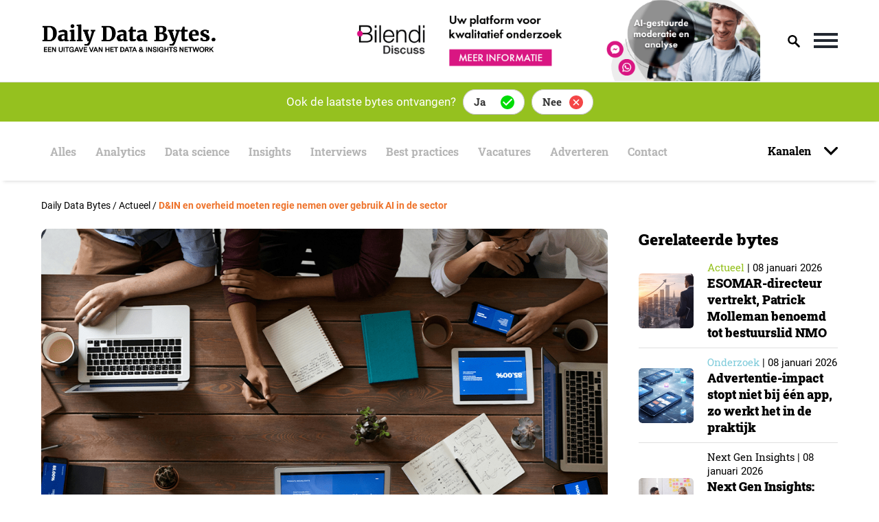

--- FILE ---
content_type: text/html; charset=UTF-8
request_url: https://dailydatabytes.nl/actueel/din-en-overheid-moeten-regie-nemen-over-gebruik-ai-in-de-sector/
body_size: 28695
content:
<!doctype html>
<html lang="nl-NL">
<head>
    <meta charset="UTF-8">
    <meta name="viewport" content="width=device-width, initial-scale=1">
    <link rel="profile" href="https://gmpg.org/xfn/11">

    <meta name='robots' content='index, follow, max-image-preview:large, max-snippet:-1, max-video-preview:-1' />

	<!-- This site is optimized with the Yoast SEO plugin v21.1 - https://yoast.com/wordpress/plugins/seo/ -->
	<title>D&amp;IN en overheid moeten regie nemen over gebruik AI in de sector - Daily Data Bytes</title>
<link rel="preload" as="font" href="https://dailydatabytes.nl/wp-content/themes/daily-data-bytes/assets/merriweather-fonts/Merriweather-Black.woff" crossorigin>
<link rel="preload" as="font" href="https://dailydatabytes.nl/wp-content/themes/daily-data-bytes/assets/roboto-fonts/Roboto-Regular.woff" crossorigin>
<link rel="preload" as="font" href="https://dailydatabytes.nl/wp-content/themes/daily-data-bytes/assets/roboto-fonts/Roboto-Medium.woff" crossorigin>
<link rel="preload" as="font" href="https://dailydatabytes.nl/wp-content/themes/daily-data-bytes/assets/roboto-slab-fonts/RobotoSlab-Regular.woff" crossorigin>
<link rel="preload" as="font" href="https://dailydatabytes.nl/wp-content/themes/daily-data-bytes/assets/roboto-slab-fonts/RobotoSlab-Black.woff" crossorigin>
<link rel="preload" as="font" href="https://dailydatabytes.nl/wp-content/themes/daily-data-bytes/assets/roboto-fonts/Roboto-Bold.woff" crossorigin>
<link rel="preload" as="font" href="https://dailydatabytes.nl/wp-content/themes/daily-data-bytes/assets/roboto-slab-fonts/RobotoSlab-Bold.woff" crossorigin>
	<meta name="description" content="In april schreef Finn Raben, Community Moderator van de D&amp;IN Taskforce AI, een eerste verhaal over de online AI-community. Tijd voor deel twee, over de vervolgperiode die tot in mei duurde. In die tweede periode kwamen vijf hoofdthema’s aan de orde en de nodige adviezen - ook de rol voor het Data &amp; Insights Network." />
	<link rel="canonical" href="https://dailydatabytes.nl/actueel/din-en-overheid-moeten-regie-nemen-over-gebruik-ai-in-de-sector/" />
	<meta property="og:locale" content="nl_NL" />
	<meta property="og:type" content="article" />
	<meta property="og:title" content="D&amp;IN en overheid moeten regie nemen over gebruik AI in de sector - Daily Data Bytes" />
	<meta property="og:description" content="In april schreef Finn Raben, Community Moderator van de D&amp;IN Taskforce AI, een eerste verhaal over de online AI-community. Tijd voor deel twee, over de vervolgperiode die tot in mei duurde. In die tweede periode kwamen vijf hoofdthema’s aan de orde en de nodige adviezen - ook de rol voor het Data &amp; Insights Network." />
	<meta property="og:url" content="https://dailydatabytes.nl/actueel/din-en-overheid-moeten-regie-nemen-over-gebruik-ai-in-de-sector/" />
	<meta property="og:site_name" content="Daily Data Bytes" />
	<meta property="article:published_time" content="2024-05-30T04:00:26+00:00" />
	<meta property="article:modified_time" content="2024-05-29T11:53:26+00:00" />
	<meta property="og:image" content="https://dailydatabytes.nl/wp-content/uploads/2024/04/taskforce.png" />
	<meta property="og:image:width" content="1200" />
	<meta property="og:image:height" content="700" />
	<meta property="og:image:type" content="image/png" />
	<meta name="author" content="Geplaatst door de redactie" />
	<meta name="twitter:card" content="summary_large_image" />
	<meta name="twitter:label1" content="Geschreven door" />
	<meta name="twitter:data1" content="Geplaatst door de redactie" />
	<meta name="twitter:label2" content="Geschatte leestijd" />
	<meta name="twitter:data2" content="4 minuten" />
	<script type="application/ld+json" class="yoast-schema-graph">{"@context":"https://schema.org","@graph":[{"@type":"Article","@id":"https://dailydatabytes.nl/actueel/din-en-overheid-moeten-regie-nemen-over-gebruik-ai-in-de-sector/#article","isPartOf":{"@id":"https://dailydatabytes.nl/actueel/din-en-overheid-moeten-regie-nemen-over-gebruik-ai-in-de-sector/"},"author":{"name":"Geplaatst door de redactie","@id":"https://dailydatabytes.nl/#/schema/person/1118a61e826e781cf08dc2f23a22c446"},"headline":"D&#038;IN en overheid moeten regie nemen over gebruik AI in de sector","datePublished":"2024-05-30T04:00:26+00:00","dateModified":"2024-05-29T11:53:26+00:00","mainEntityOfPage":{"@id":"https://dailydatabytes.nl/actueel/din-en-overheid-moeten-regie-nemen-over-gebruik-ai-in-de-sector/"},"wordCount":755,"publisher":{"@id":"https://dailydatabytes.nl/#organization"},"image":{"@id":"https://dailydatabytes.nl/actueel/din-en-overheid-moeten-regie-nemen-over-gebruik-ai-in-de-sector/#primaryimage"},"thumbnailUrl":"https://dailydatabytes.nl/wp-content/uploads/2024/04/taskforce.png","keywords":["ai","insights"],"articleSection":["Actueel"],"inLanguage":"nl-NL"},{"@type":"WebPage","@id":"https://dailydatabytes.nl/actueel/din-en-overheid-moeten-regie-nemen-over-gebruik-ai-in-de-sector/","url":"https://dailydatabytes.nl/actueel/din-en-overheid-moeten-regie-nemen-over-gebruik-ai-in-de-sector/","name":"D&IN en overheid moeten regie nemen over gebruik AI in de sector - Daily Data Bytes","isPartOf":{"@id":"https://dailydatabytes.nl/#website"},"primaryImageOfPage":{"@id":"https://dailydatabytes.nl/actueel/din-en-overheid-moeten-regie-nemen-over-gebruik-ai-in-de-sector/#primaryimage"},"image":{"@id":"https://dailydatabytes.nl/actueel/din-en-overheid-moeten-regie-nemen-over-gebruik-ai-in-de-sector/#primaryimage"},"thumbnailUrl":"https://dailydatabytes.nl/wp-content/uploads/2024/04/taskforce.png","datePublished":"2024-05-30T04:00:26+00:00","dateModified":"2024-05-29T11:53:26+00:00","description":"In april schreef Finn Raben, Community Moderator van de D&IN Taskforce AI, een eerste verhaal over de online AI-community. Tijd voor deel twee, over de vervolgperiode die tot in mei duurde. In die tweede periode kwamen vijf hoofdthema’s aan de orde en de nodige adviezen - ook de rol voor het Data & Insights Network.","breadcrumb":{"@id":"https://dailydatabytes.nl/actueel/din-en-overheid-moeten-regie-nemen-over-gebruik-ai-in-de-sector/#breadcrumb"},"inLanguage":"nl-NL","potentialAction":[{"@type":"ReadAction","target":["https://dailydatabytes.nl/actueel/din-en-overheid-moeten-regie-nemen-over-gebruik-ai-in-de-sector/"]}]},{"@type":"ImageObject","inLanguage":"nl-NL","@id":"https://dailydatabytes.nl/actueel/din-en-overheid-moeten-regie-nemen-over-gebruik-ai-in-de-sector/#primaryimage","url":"https://dailydatabytes.nl/wp-content/uploads/2024/04/taskforce.png","contentUrl":"https://dailydatabytes.nl/wp-content/uploads/2024/04/taskforce.png","width":1200,"height":700,"caption":"D&IN en overheid moeten regie nemen over gebruik AI in de sector"},{"@type":"BreadcrumbList","@id":"https://dailydatabytes.nl/actueel/din-en-overheid-moeten-regie-nemen-over-gebruik-ai-in-de-sector/#breadcrumb","itemListElement":[{"@type":"ListItem","position":1,"name":"Home","item":"https://dailydatabytes.nl/"},{"@type":"ListItem","position":2,"name":"D&#038;IN en overheid moeten regie nemen over gebruik AI in de sector"}]},{"@type":"WebSite","@id":"https://dailydatabytes.nl/#website","url":"https://dailydatabytes.nl/","name":"Daily Data Bytes","description":"","publisher":{"@id":"https://dailydatabytes.nl/#organization"},"potentialAction":[{"@type":"SearchAction","target":{"@type":"EntryPoint","urlTemplate":"https://dailydatabytes.nl/?s={search_term_string}"},"query-input":"required name=search_term_string"}],"inLanguage":"nl-NL"},{"@type":"Organization","@id":"https://dailydatabytes.nl/#organization","name":"Daily Data Bytes","url":"https://dailydatabytes.nl/","logo":{"@type":"ImageObject","inLanguage":"nl-NL","@id":"https://dailydatabytes.nl/#/schema/logo/image/","url":"https://dailydatabytes.nl/wp-content/uploads/2020/08/DailyDataBytes-favicon.ico","contentUrl":"https://dailydatabytes.nl/wp-content/uploads/2020/08/DailyDataBytes-favicon.ico","width":16,"height":16,"caption":"Daily Data Bytes"},"image":{"@id":"https://dailydatabytes.nl/#/schema/logo/image/"}},{"@type":"Person","@id":"https://dailydatabytes.nl/#/schema/person/1118a61e826e781cf08dc2f23a22c446","name":"Geplaatst door de redactie","image":{"@type":"ImageObject","inLanguage":"nl-NL","@id":"https://dailydatabytes.nl/#/schema/person/image/","url":"https://secure.gravatar.com/avatar/2dee7788bdf66eabed7bfd9425ee0d13?s=96&d=mm&r=g","contentUrl":"https://secure.gravatar.com/avatar/2dee7788bdf66eabed7bfd9425ee0d13?s=96&d=mm&r=g","caption":"Geplaatst door de redactie"}}]}</script>
	<!-- / Yoast SEO plugin. -->


<link rel="alternate" type="application/rss+xml" title="Daily Data Bytes &raquo; feed" href="https://dailydatabytes.nl/feed/" />
<link rel="alternate" type="application/rss+xml" title="Daily Data Bytes &raquo; reactiesfeed" href="https://dailydatabytes.nl/comments/feed/" />
<!-- dailydatabytes.nl is managing ads with Advanced Ads 1.52.1 --><!--noptimize--><script id="daily-ready">
			window.advanced_ads_ready=function(e,a){a=a||"complete";var d=function(e){return"interactive"===a?"loading"!==e:"complete"===e};d(document.readyState)?e():document.addEventListener("readystatechange",(function(a){d(a.target.readyState)&&e()}),{once:"interactive"===a})},window.advanced_ads_ready_queue=window.advanced_ads_ready_queue||[];		</script>
		<!--/noptimize--><style>
img.wp-smiley,
img.emoji {
	display: inline !important;
	border: none !important;
	box-shadow: none !important;
	height: 1em !important;
	width: 1em !important;
	margin: 0 0.07em !important;
	vertical-align: -0.1em !important;
	background: none !important;
	padding: 0 !important;
}
</style>
	<link rel='stylesheet' id='wp-block-library-css' href='https://dailydatabytes.nl/wp-includes/css/dist/block-library/style.min.css?ver=6.2.8' media='all' />
<link rel='stylesheet' id='classic-theme-styles-css' href='https://dailydatabytes.nl/wp-includes/css/classic-themes.min.css?ver=6.2.8' media='all' />
<style id='global-styles-inline-css'>
body{--wp--preset--color--black: #000000;--wp--preset--color--cyan-bluish-gray: #abb8c3;--wp--preset--color--white: #ffffff;--wp--preset--color--pale-pink: #f78da7;--wp--preset--color--vivid-red: #cf2e2e;--wp--preset--color--luminous-vivid-orange: #ff6900;--wp--preset--color--luminous-vivid-amber: #fcb900;--wp--preset--color--light-green-cyan: #7bdcb5;--wp--preset--color--vivid-green-cyan: #00d084;--wp--preset--color--pale-cyan-blue: #8ed1fc;--wp--preset--color--vivid-cyan-blue: #0693e3;--wp--preset--color--vivid-purple: #9b51e0;--wp--preset--gradient--vivid-cyan-blue-to-vivid-purple: linear-gradient(135deg,rgba(6,147,227,1) 0%,rgb(155,81,224) 100%);--wp--preset--gradient--light-green-cyan-to-vivid-green-cyan: linear-gradient(135deg,rgb(122,220,180) 0%,rgb(0,208,130) 100%);--wp--preset--gradient--luminous-vivid-amber-to-luminous-vivid-orange: linear-gradient(135deg,rgba(252,185,0,1) 0%,rgba(255,105,0,1) 100%);--wp--preset--gradient--luminous-vivid-orange-to-vivid-red: linear-gradient(135deg,rgba(255,105,0,1) 0%,rgb(207,46,46) 100%);--wp--preset--gradient--very-light-gray-to-cyan-bluish-gray: linear-gradient(135deg,rgb(238,238,238) 0%,rgb(169,184,195) 100%);--wp--preset--gradient--cool-to-warm-spectrum: linear-gradient(135deg,rgb(74,234,220) 0%,rgb(151,120,209) 20%,rgb(207,42,186) 40%,rgb(238,44,130) 60%,rgb(251,105,98) 80%,rgb(254,248,76) 100%);--wp--preset--gradient--blush-light-purple: linear-gradient(135deg,rgb(255,206,236) 0%,rgb(152,150,240) 100%);--wp--preset--gradient--blush-bordeaux: linear-gradient(135deg,rgb(254,205,165) 0%,rgb(254,45,45) 50%,rgb(107,0,62) 100%);--wp--preset--gradient--luminous-dusk: linear-gradient(135deg,rgb(255,203,112) 0%,rgb(199,81,192) 50%,rgb(65,88,208) 100%);--wp--preset--gradient--pale-ocean: linear-gradient(135deg,rgb(255,245,203) 0%,rgb(182,227,212) 50%,rgb(51,167,181) 100%);--wp--preset--gradient--electric-grass: linear-gradient(135deg,rgb(202,248,128) 0%,rgb(113,206,126) 100%);--wp--preset--gradient--midnight: linear-gradient(135deg,rgb(2,3,129) 0%,rgb(40,116,252) 100%);--wp--preset--duotone--dark-grayscale: url('#wp-duotone-dark-grayscale');--wp--preset--duotone--grayscale: url('#wp-duotone-grayscale');--wp--preset--duotone--purple-yellow: url('#wp-duotone-purple-yellow');--wp--preset--duotone--blue-red: url('#wp-duotone-blue-red');--wp--preset--duotone--midnight: url('#wp-duotone-midnight');--wp--preset--duotone--magenta-yellow: url('#wp-duotone-magenta-yellow');--wp--preset--duotone--purple-green: url('#wp-duotone-purple-green');--wp--preset--duotone--blue-orange: url('#wp-duotone-blue-orange');--wp--preset--font-size--small: 13px;--wp--preset--font-size--medium: 20px;--wp--preset--font-size--large: 36px;--wp--preset--font-size--x-large: 42px;--wp--preset--spacing--20: 0.44rem;--wp--preset--spacing--30: 0.67rem;--wp--preset--spacing--40: 1rem;--wp--preset--spacing--50: 1.5rem;--wp--preset--spacing--60: 2.25rem;--wp--preset--spacing--70: 3.38rem;--wp--preset--spacing--80: 5.06rem;--wp--preset--shadow--natural: 6px 6px 9px rgba(0, 0, 0, 0.2);--wp--preset--shadow--deep: 12px 12px 50px rgba(0, 0, 0, 0.4);--wp--preset--shadow--sharp: 6px 6px 0px rgba(0, 0, 0, 0.2);--wp--preset--shadow--outlined: 6px 6px 0px -3px rgba(255, 255, 255, 1), 6px 6px rgba(0, 0, 0, 1);--wp--preset--shadow--crisp: 6px 6px 0px rgba(0, 0, 0, 1);}:where(.is-layout-flex){gap: 0.5em;}body .is-layout-flow > .alignleft{float: left;margin-inline-start: 0;margin-inline-end: 2em;}body .is-layout-flow > .alignright{float: right;margin-inline-start: 2em;margin-inline-end: 0;}body .is-layout-flow > .aligncenter{margin-left: auto !important;margin-right: auto !important;}body .is-layout-constrained > .alignleft{float: left;margin-inline-start: 0;margin-inline-end: 2em;}body .is-layout-constrained > .alignright{float: right;margin-inline-start: 2em;margin-inline-end: 0;}body .is-layout-constrained > .aligncenter{margin-left: auto !important;margin-right: auto !important;}body .is-layout-constrained > :where(:not(.alignleft):not(.alignright):not(.alignfull)){max-width: var(--wp--style--global--content-size);margin-left: auto !important;margin-right: auto !important;}body .is-layout-constrained > .alignwide{max-width: var(--wp--style--global--wide-size);}body .is-layout-flex{display: flex;}body .is-layout-flex{flex-wrap: wrap;align-items: center;}body .is-layout-flex > *{margin: 0;}:where(.wp-block-columns.is-layout-flex){gap: 2em;}.has-black-color{color: var(--wp--preset--color--black) !important;}.has-cyan-bluish-gray-color{color: var(--wp--preset--color--cyan-bluish-gray) !important;}.has-white-color{color: var(--wp--preset--color--white) !important;}.has-pale-pink-color{color: var(--wp--preset--color--pale-pink) !important;}.has-vivid-red-color{color: var(--wp--preset--color--vivid-red) !important;}.has-luminous-vivid-orange-color{color: var(--wp--preset--color--luminous-vivid-orange) !important;}.has-luminous-vivid-amber-color{color: var(--wp--preset--color--luminous-vivid-amber) !important;}.has-light-green-cyan-color{color: var(--wp--preset--color--light-green-cyan) !important;}.has-vivid-green-cyan-color{color: var(--wp--preset--color--vivid-green-cyan) !important;}.has-pale-cyan-blue-color{color: var(--wp--preset--color--pale-cyan-blue) !important;}.has-vivid-cyan-blue-color{color: var(--wp--preset--color--vivid-cyan-blue) !important;}.has-vivid-purple-color{color: var(--wp--preset--color--vivid-purple) !important;}.has-black-background-color{background-color: var(--wp--preset--color--black) !important;}.has-cyan-bluish-gray-background-color{background-color: var(--wp--preset--color--cyan-bluish-gray) !important;}.has-white-background-color{background-color: var(--wp--preset--color--white) !important;}.has-pale-pink-background-color{background-color: var(--wp--preset--color--pale-pink) !important;}.has-vivid-red-background-color{background-color: var(--wp--preset--color--vivid-red) !important;}.has-luminous-vivid-orange-background-color{background-color: var(--wp--preset--color--luminous-vivid-orange) !important;}.has-luminous-vivid-amber-background-color{background-color: var(--wp--preset--color--luminous-vivid-amber) !important;}.has-light-green-cyan-background-color{background-color: var(--wp--preset--color--light-green-cyan) !important;}.has-vivid-green-cyan-background-color{background-color: var(--wp--preset--color--vivid-green-cyan) !important;}.has-pale-cyan-blue-background-color{background-color: var(--wp--preset--color--pale-cyan-blue) !important;}.has-vivid-cyan-blue-background-color{background-color: var(--wp--preset--color--vivid-cyan-blue) !important;}.has-vivid-purple-background-color{background-color: var(--wp--preset--color--vivid-purple) !important;}.has-black-border-color{border-color: var(--wp--preset--color--black) !important;}.has-cyan-bluish-gray-border-color{border-color: var(--wp--preset--color--cyan-bluish-gray) !important;}.has-white-border-color{border-color: var(--wp--preset--color--white) !important;}.has-pale-pink-border-color{border-color: var(--wp--preset--color--pale-pink) !important;}.has-vivid-red-border-color{border-color: var(--wp--preset--color--vivid-red) !important;}.has-luminous-vivid-orange-border-color{border-color: var(--wp--preset--color--luminous-vivid-orange) !important;}.has-luminous-vivid-amber-border-color{border-color: var(--wp--preset--color--luminous-vivid-amber) !important;}.has-light-green-cyan-border-color{border-color: var(--wp--preset--color--light-green-cyan) !important;}.has-vivid-green-cyan-border-color{border-color: var(--wp--preset--color--vivid-green-cyan) !important;}.has-pale-cyan-blue-border-color{border-color: var(--wp--preset--color--pale-cyan-blue) !important;}.has-vivid-cyan-blue-border-color{border-color: var(--wp--preset--color--vivid-cyan-blue) !important;}.has-vivid-purple-border-color{border-color: var(--wp--preset--color--vivid-purple) !important;}.has-vivid-cyan-blue-to-vivid-purple-gradient-background{background: var(--wp--preset--gradient--vivid-cyan-blue-to-vivid-purple) !important;}.has-light-green-cyan-to-vivid-green-cyan-gradient-background{background: var(--wp--preset--gradient--light-green-cyan-to-vivid-green-cyan) !important;}.has-luminous-vivid-amber-to-luminous-vivid-orange-gradient-background{background: var(--wp--preset--gradient--luminous-vivid-amber-to-luminous-vivid-orange) !important;}.has-luminous-vivid-orange-to-vivid-red-gradient-background{background: var(--wp--preset--gradient--luminous-vivid-orange-to-vivid-red) !important;}.has-very-light-gray-to-cyan-bluish-gray-gradient-background{background: var(--wp--preset--gradient--very-light-gray-to-cyan-bluish-gray) !important;}.has-cool-to-warm-spectrum-gradient-background{background: var(--wp--preset--gradient--cool-to-warm-spectrum) !important;}.has-blush-light-purple-gradient-background{background: var(--wp--preset--gradient--blush-light-purple) !important;}.has-blush-bordeaux-gradient-background{background: var(--wp--preset--gradient--blush-bordeaux) !important;}.has-luminous-dusk-gradient-background{background: var(--wp--preset--gradient--luminous-dusk) !important;}.has-pale-ocean-gradient-background{background: var(--wp--preset--gradient--pale-ocean) !important;}.has-electric-grass-gradient-background{background: var(--wp--preset--gradient--electric-grass) !important;}.has-midnight-gradient-background{background: var(--wp--preset--gradient--midnight) !important;}.has-small-font-size{font-size: var(--wp--preset--font-size--small) !important;}.has-medium-font-size{font-size: var(--wp--preset--font-size--medium) !important;}.has-large-font-size{font-size: var(--wp--preset--font-size--large) !important;}.has-x-large-font-size{font-size: var(--wp--preset--font-size--x-large) !important;}
.wp-block-navigation a:where(:not(.wp-element-button)){color: inherit;}
:where(.wp-block-columns.is-layout-flex){gap: 2em;}
.wp-block-pullquote{font-size: 1.5em;line-height: 1.6;}
</style>
<link rel='stylesheet' id='contact-form-7-css' href='https://dailydatabytes.nl/wp-content/plugins/contact-form-7/includes/css/styles.css?ver=5.8' media='all' />
<link rel='stylesheet' id='dashicons-css' href='https://dailydatabytes.nl/wp-includes/css/dashicons.min.css?ver=6.2.8' media='all' />
<link rel='stylesheet' id='post-views-counter-frontend-css' href='https://dailydatabytes.nl/wp-content/plugins/post-views-counter/css/frontend.min.css?ver=1.4.6' media='all' />
<link rel='stylesheet' id='daily-data-bytes-style-css' href='https://dailydatabytes.nl/wp-content/themes/daily-data-bytes/style.css?ver=1.2.1' media='all' />
<link rel='stylesheet' id='daily-data-bytes-stylesheet-css' href='https://dailydatabytes.nl/wp-content/themes/daily-data-bytes/assets/css/default.css?ver=1.13' media='all' />
<link rel='stylesheet' id='landingpage-stylesheet-css' href='https://dailydatabytes.nl/wp-content/themes/daily-data-bytes/assets/css/landingpage.css?ver=1.1' media='all' />
<link rel='stylesheet' id='daily-data-bytes-responsive-style-css' href='https://dailydatabytes.nl/wp-content/themes/daily-data-bytes/assets/css/responsive.css?ver=1.13' media='all' />
<link rel='stylesheet' id='daily-data-bytes-slick-stylesheet-css' href='https://dailydatabytes.nl/wp-content/themes/daily-data-bytes/assets/css/slick.css?ver=1.5' media='all' />
<link rel='stylesheet' id='daily-data-bytes-roboto-font-css' href='https://dailydatabytes.nl/wp-content/themes/daily-data-bytes/assets/roboto-fonts/stylesheet.css?ver=1.5' media='all' />
<link rel='stylesheet' id='daily-data-bytes-merriweather-font-css' href='https://dailydatabytes.nl/wp-content/themes/daily-data-bytes/assets/merriweather-fonts/stylesheet.css?ver=1.5' media='all' />
<link rel='stylesheet' id='daily-data-bytes-roboto-slab-font-css' href='https://dailydatabytes.nl/wp-content/themes/daily-data-bytes/assets/roboto-slab-fonts/stylesheet.css?ver=1.5' media='all' />
<link rel='stylesheet' id='jvcf7_client_css-css' href='https://dailydatabytes.nl/wp-content/plugins/jquery-validation-for-contact-form-7/includes/assets/css/jvcf7_client.css?ver=5.4.2' media='all' />
<link rel='stylesheet' id='sib-front-css-css' href='https://dailydatabytes.nl/wp-content/plugins/mailin/css/mailin-front.css?ver=6.2.8' media='all' />
    <style type="text/css">
        .ac_results {
            padding: 0;
            margin: 0;
            list-style: none;
            position: absolute;
            z-index: 10000;
            display: none;
            border-width: 1px;
            border-style: solid;
            background-color: white;
            overflow:hidden; 
            overflow-y:scroll;
            width: 718.25px;
			height: 100px;
        }

        .ac_results li {
            padding: 2px 5px;
            white-space: nowrap;
            text-align: left;
        }

        .ac_over {
            cursor: pointer;
        }

        .ac_match {
            text-decoration: underline;
        }
    </style>
    <script id='post-views-counter-frontend-js-before'>
var pvcArgsFrontend = {"mode":"js","postID":21043,"requestURL":"https:\/\/dailydatabytes.nl\/wp-admin\/admin-ajax.php","nonce":"e8d99d1509","dataStorage":"cookies","multisite":false,"path":"\/","domain":""};
</script>
<script src='https://dailydatabytes.nl/wp-content/plugins/post-views-counter/js/frontend.min.js?ver=1.4.6' id='post-views-counter-frontend-js'></script>
<script id='jquery-core-js-extra'>
var sap_js_vars = {"site_url":"https:\/\/dailydatabytes.nl\/","domain_url":"dailydatabytes.nl"};
</script>
<script src='https://dailydatabytes.nl/wp-includes/js/jquery/jquery.min.js?ver=3.6.4' id='jquery-core-js'></script>
<script src='https://dailydatabytes.nl/wp-includes/js/jquery/jquery-migrate.min.js?ver=3.4.0' id='jquery-migrate-js'></script>
<script id='sib-front-js-js-extra'>
var sibErrMsg = {"invalidMail":"Please fill out valid email address","requiredField":"Please fill out required fields","invalidDateFormat":"Please fill out valid date format","invalidSMSFormat":"Please fill out valid phone number"};
var ajax_sib_front_object = {"ajax_url":"https:\/\/dailydatabytes.nl\/wp-admin\/admin-ajax.php","ajax_nonce":"9aae3cd889","flag_url":"https:\/\/dailydatabytes.nl\/wp-content\/plugins\/mailin\/img\/flags\/"};
</script>
<script src='https://dailydatabytes.nl/wp-content/plugins/mailin/js/mailin-front.js?ver=1762340933' id='sib-front-js-js'></script>
<link rel="https://api.w.org/" href="https://dailydatabytes.nl/wp-json/" /><link rel="alternate" type="application/json" href="https://dailydatabytes.nl/wp-json/wp/v2/posts/21043" /><link rel="EditURI" type="application/rsd+xml" title="RSD" href="https://dailydatabytes.nl/xmlrpc.php?rsd" />
<link rel="wlwmanifest" type="application/wlwmanifest+xml" href="https://dailydatabytes.nl/wp-includes/wlwmanifest.xml" />
<meta name="generator" content="WordPress 6.2.8" />
<link rel='shortlink' href='https://dailydatabytes.nl/?p=21043' />
<link rel="alternate" type="application/json+oembed" href="https://dailydatabytes.nl/wp-json/oembed/1.0/embed?url=https%3A%2F%2Fdailydatabytes.nl%2Factueel%2Fdin-en-overheid-moeten-regie-nemen-over-gebruik-ai-in-de-sector%2F" />
<link rel="alternate" type="text/xml+oembed" href="https://dailydatabytes.nl/wp-json/oembed/1.0/embed?url=https%3A%2F%2Fdailydatabytes.nl%2Factueel%2Fdin-en-overheid-moeten-regie-nemen-over-gebruik-ai-in-de-sector%2F&#038;format=xml" />
<script type="text/javascript" src="https://cdn.brevo.com/js/sdk-loader.js" async></script>
<script type="text/javascript">
  window.Brevo = window.Brevo || [];
  window.Brevo.push(['init', {"client_key":"pnzm1j76zuninrzy6unxcwwv","email_id":null,"push":{"customDomain":"https:\/\/dailydatabytes.nl\/wp-content\/plugins\/mailin\/"},"service_worker_url":"sw.js?key=${key}","frame_url":"brevo-frame.html"}]);
</script><meta name="generator" content="Powered by WPBakery Page Builder - drag and drop page builder for WordPress."/>
<link rel="icon" href="https://dailydatabytes.nl/wp-content/uploads/2020/08/DailyDataBytes-favicon.ico" sizes="32x32" />
<link rel="icon" href="https://dailydatabytes.nl/wp-content/uploads/2020/08/DailyDataBytes-favicon.ico" sizes="192x192" />
<link rel="apple-touch-icon" href="https://dailydatabytes.nl/wp-content/uploads/2020/08/DailyDataBytes-favicon.ico" />
<meta name="msapplication-TileImage" content="https://dailydatabytes.nl/wp-content/uploads/2020/08/DailyDataBytes-favicon.ico" />
<noscript><style> .wpb_animate_when_almost_visible { opacity: 1; }</style></noscript><style type="text/css">/** Mega Menu CSS: fs **/</style>
    <script data-ad-client="ca-pub-2973400298432804" async
            src="https://pagead2.googlesyndication.com/pagead/js/adsbygoogle.js"></script>
    <!-- Google Tag Manager -->
    <script>(function (w, d, s, l, i) {
            w[l] = w[l] || [];
            w[l].push({
                'gtm.start':
                    new Date().getTime(), event: 'gtm.js'
            });
            var f = d.getElementsByTagName(s)[0],
                j = d.createElement(s), dl = l != 'dataLayer' ? '&l=' + l : '';
            j.async = true;
            j.src =
                'https://www.googletagmanager.com/gtm.js?id=' + i + dl;
            f.parentNode.insertBefore(j, f);
        })(window, document, 'script', 'dataLayer', 'GTM-MH7CXD2');</script>
    <!-- End Google Tag Manager -->

    <!-- Global site tag (gtag.js) - Google Analytics -->
    <script async src="https://www.googletagmanager.com/gtag/js?id=G-K4K34GQ6M2"></script>
    <script>
        window.dataLayer = window.dataLayer || [];

        function gtag() {
            dataLayer.push(arguments);
        }

        gtag('js', new Date());

        gtag('config', 'G-K4K34GQ6M2');
    </script>
</head>

<body class="post-template-default single single-post postid-21043 single-format-standard wp-custom-logo mega-menu-max-mega-menu-1 wpb-js-composer js-comp-ver-6.10.0 vc_responsive aa-prefix-daily-">


<!-- Google Tag Manager (noscript) -->
<noscript>
    <iframe src="https://www.googletagmanager.com/ns.html?id=GTM-MH7CXD2"
            height="0" width="0" style="display:none;visibility:hidden"></iframe>
</noscript>
<!-- End Google Tag Manager (noscript) -->

<svg xmlns="http://www.w3.org/2000/svg" viewBox="0 0 0 0" width="0" height="0" focusable="false" role="none" style="visibility: hidden; position: absolute; left: -9999px; overflow: hidden;" ><defs><filter id="wp-duotone-dark-grayscale"><feColorMatrix color-interpolation-filters="sRGB" type="matrix" values=" .299 .587 .114 0 0 .299 .587 .114 0 0 .299 .587 .114 0 0 .299 .587 .114 0 0 " /><feComponentTransfer color-interpolation-filters="sRGB" ><feFuncR type="table" tableValues="0 0.49803921568627" /><feFuncG type="table" tableValues="0 0.49803921568627" /><feFuncB type="table" tableValues="0 0.49803921568627" /><feFuncA type="table" tableValues="1 1" /></feComponentTransfer><feComposite in2="SourceGraphic" operator="in" /></filter></defs></svg><svg xmlns="http://www.w3.org/2000/svg" viewBox="0 0 0 0" width="0" height="0" focusable="false" role="none" style="visibility: hidden; position: absolute; left: -9999px; overflow: hidden;" ><defs><filter id="wp-duotone-grayscale"><feColorMatrix color-interpolation-filters="sRGB" type="matrix" values=" .299 .587 .114 0 0 .299 .587 .114 0 0 .299 .587 .114 0 0 .299 .587 .114 0 0 " /><feComponentTransfer color-interpolation-filters="sRGB" ><feFuncR type="table" tableValues="0 1" /><feFuncG type="table" tableValues="0 1" /><feFuncB type="table" tableValues="0 1" /><feFuncA type="table" tableValues="1 1" /></feComponentTransfer><feComposite in2="SourceGraphic" operator="in" /></filter></defs></svg><svg xmlns="http://www.w3.org/2000/svg" viewBox="0 0 0 0" width="0" height="0" focusable="false" role="none" style="visibility: hidden; position: absolute; left: -9999px; overflow: hidden;" ><defs><filter id="wp-duotone-purple-yellow"><feColorMatrix color-interpolation-filters="sRGB" type="matrix" values=" .299 .587 .114 0 0 .299 .587 .114 0 0 .299 .587 .114 0 0 .299 .587 .114 0 0 " /><feComponentTransfer color-interpolation-filters="sRGB" ><feFuncR type="table" tableValues="0.54901960784314 0.98823529411765" /><feFuncG type="table" tableValues="0 1" /><feFuncB type="table" tableValues="0.71764705882353 0.25490196078431" /><feFuncA type="table" tableValues="1 1" /></feComponentTransfer><feComposite in2="SourceGraphic" operator="in" /></filter></defs></svg><svg xmlns="http://www.w3.org/2000/svg" viewBox="0 0 0 0" width="0" height="0" focusable="false" role="none" style="visibility: hidden; position: absolute; left: -9999px; overflow: hidden;" ><defs><filter id="wp-duotone-blue-red"><feColorMatrix color-interpolation-filters="sRGB" type="matrix" values=" .299 .587 .114 0 0 .299 .587 .114 0 0 .299 .587 .114 0 0 .299 .587 .114 0 0 " /><feComponentTransfer color-interpolation-filters="sRGB" ><feFuncR type="table" tableValues="0 1" /><feFuncG type="table" tableValues="0 0.27843137254902" /><feFuncB type="table" tableValues="0.5921568627451 0.27843137254902" /><feFuncA type="table" tableValues="1 1" /></feComponentTransfer><feComposite in2="SourceGraphic" operator="in" /></filter></defs></svg><svg xmlns="http://www.w3.org/2000/svg" viewBox="0 0 0 0" width="0" height="0" focusable="false" role="none" style="visibility: hidden; position: absolute; left: -9999px; overflow: hidden;" ><defs><filter id="wp-duotone-midnight"><feColorMatrix color-interpolation-filters="sRGB" type="matrix" values=" .299 .587 .114 0 0 .299 .587 .114 0 0 .299 .587 .114 0 0 .299 .587 .114 0 0 " /><feComponentTransfer color-interpolation-filters="sRGB" ><feFuncR type="table" tableValues="0 0" /><feFuncG type="table" tableValues="0 0.64705882352941" /><feFuncB type="table" tableValues="0 1" /><feFuncA type="table" tableValues="1 1" /></feComponentTransfer><feComposite in2="SourceGraphic" operator="in" /></filter></defs></svg><svg xmlns="http://www.w3.org/2000/svg" viewBox="0 0 0 0" width="0" height="0" focusable="false" role="none" style="visibility: hidden; position: absolute; left: -9999px; overflow: hidden;" ><defs><filter id="wp-duotone-magenta-yellow"><feColorMatrix color-interpolation-filters="sRGB" type="matrix" values=" .299 .587 .114 0 0 .299 .587 .114 0 0 .299 .587 .114 0 0 .299 .587 .114 0 0 " /><feComponentTransfer color-interpolation-filters="sRGB" ><feFuncR type="table" tableValues="0.78039215686275 1" /><feFuncG type="table" tableValues="0 0.94901960784314" /><feFuncB type="table" tableValues="0.35294117647059 0.47058823529412" /><feFuncA type="table" tableValues="1 1" /></feComponentTransfer><feComposite in2="SourceGraphic" operator="in" /></filter></defs></svg><svg xmlns="http://www.w3.org/2000/svg" viewBox="0 0 0 0" width="0" height="0" focusable="false" role="none" style="visibility: hidden; position: absolute; left: -9999px; overflow: hidden;" ><defs><filter id="wp-duotone-purple-green"><feColorMatrix color-interpolation-filters="sRGB" type="matrix" values=" .299 .587 .114 0 0 .299 .587 .114 0 0 .299 .587 .114 0 0 .299 .587 .114 0 0 " /><feComponentTransfer color-interpolation-filters="sRGB" ><feFuncR type="table" tableValues="0.65098039215686 0.40392156862745" /><feFuncG type="table" tableValues="0 1" /><feFuncB type="table" tableValues="0.44705882352941 0.4" /><feFuncA type="table" tableValues="1 1" /></feComponentTransfer><feComposite in2="SourceGraphic" operator="in" /></filter></defs></svg><svg xmlns="http://www.w3.org/2000/svg" viewBox="0 0 0 0" width="0" height="0" focusable="false" role="none" style="visibility: hidden; position: absolute; left: -9999px; overflow: hidden;" ><defs><filter id="wp-duotone-blue-orange"><feColorMatrix color-interpolation-filters="sRGB" type="matrix" values=" .299 .587 .114 0 0 .299 .587 .114 0 0 .299 .587 .114 0 0 .299 .587 .114 0 0 " /><feComponentTransfer color-interpolation-filters="sRGB" ><feFuncR type="table" tableValues="0.098039215686275 1" /><feFuncG type="table" tableValues="0 0.66274509803922" /><feFuncB type="table" tableValues="0.84705882352941 0.41960784313725" /><feFuncA type="table" tableValues="1 1" /></feComponentTransfer><feComposite in2="SourceGraphic" operator="in" /></filter></defs></svg><div id="page" class="site">
    <a class="skip-link screen-reader-text"
       href="#primary">Skip to content</a>

    <header id="masthead" class="site-header">
        <div class="header-wrapper container">
            <div class="site-branding">
                <a href="https://dailydatabytes.nl/" class="custom-logo-link" rel="home"><img width="1000" height="210" src="https://dailydatabytes.nl/wp-content/uploads/2023/09/DailyDataBytes_logo-nw.png" class="custom-logo" alt="Daily Data Bytes" decoding="async" srcset="https://dailydatabytes.nl/wp-content/uploads/2023/09/DailyDataBytes_logo-nw.png 1000w, https://dailydatabytes.nl/wp-content/uploads/2023/09/DailyDataBytes_logo-nw-300x63.png 300w, https://dailydatabytes.nl/wp-content/uploads/2023/09/DailyDataBytes_logo-nw-768x161.png 768w" sizes="(max-width: 1000px) 100vw, 1000px" /></a>            </div><!-- .site-branding -->

            <div class="header-ad">
                <div data-daily-trackid="20170" data-daily-trackbid="1" class="daily-target" id="daily-2083923524"><a data-no-instant="1" href="https://www.bilendi.com/static/bilendi-discuss?mtm_campaign=MIE_online-banner" rel="noopener" class="adv-link" target="_blank" aria-label="Bilendi_BD_750x150"><img src="https://dailydatabytes.nl/wp-content/uploads/2024/02/Bilendi_BD_750x150.png" alt=""  width="750" height="150"   /></a></div>            </div>

            <nav id="site-navigation" class="main-navigation">
                <button id="menu-toggle" class="menu-toggle" aria-controls="primary-menu" aria-expanded="false">
                    <div class="icon-hamburger"><span></span><span></span><span></span></div>
                    <div class="icon-hamburger-close">Menu sluiten</div>
                </button>
                <div class="menu-hamburger-menu-container"><ul id="primary-menu" class="menu"><li id="menu-item-2389" class="menu-item menu-item-type-post_type menu-item-object-page menu-item-2389"><a href="https://dailydatabytes.nl/over-daily-data-bytes/">Over Daily Data Bytes</a></li>
<li id="menu-item-5053" class="menu-item menu-item-type-taxonomy menu-item-object-category menu-item-5053"><a href="https://dailydatabytes.nl/./best-practices/">Best practices</a></li>
<li id="menu-item-4687" class="menu-item menu-item-type-taxonomy menu-item-object-category menu-item-4687"><a href="https://dailydatabytes.nl/./interviews/">Interviews</a></li>
<li id="menu-item-128" class="menu-item menu-item-type-custom menu-item-object-custom menu-item-128"><a href="/bureaus/">Bureaus</a></li>
<li id="menu-item-127" class="menu-item menu-item-type-custom menu-item-object-custom menu-item-127"><a href="/personalia/">Personalia</a></li>
<li id="menu-item-126" class="menu-item menu-item-type-custom menu-item-object-custom menu-item-126"><a href="/adverteren/">Adverteren</a></li>
<li id="menu-item-125" class="menu-item menu-item-type-custom menu-item-object-custom menu-item-125"><a href="/over-daily-data-bytes/events/">Events</a></li>
<li class='menu-item menu-item-footer-text'><span>Daily Data Bytes. Copyright 2020. Powered by Clou</span></li></ul></div>            </nav><!-- #site-navigation -->

            <div class="search-popup">
                <i class="search-icon"></i>
                <form role="search" method="get" class="form-search" action="https://dailydatabytes.nl/">
				<input type="text" value="" name="s" id="s" placeholder="Vul je zoekterm in..."/>
				<button type="submit" class="searchsubmit" /></button>
			</form>            </div>

        </div>


        <div class="header-menu-additional">
            <div id="tb-header" class="top-bar">
                <p>Ook de laatste bytes ontvangen?</p>
                <button class="tb-btn-yes">Ja</button>
                <div class="newsletter-popup">
                    <div class="tb-newsletter">
                        <div class="tb-wrapper">
                            <div class="tb-header">
                                <div class="tb-images"
                                     style="background: url('/wp-content/uploads/2020/06/box-special-post-overview.png') no-repeat center; background-size:cover; background-color: #e9f6f9;"></div>
                            </div>
                            <div class="tb-content">
                                
			<form id="sib_signup_form_1" method="post" class="sib_signup_form">
				<div class="sib_loader" style="display:none;"><img
							src="https://dailydatabytes.nl/wp-includes/images/spinner.gif" alt="loader"></div>
				<input type="hidden" name="sib_form_action" value="subscribe_form_submit">
				<input type="hidden" name="sib_form_id" value="1">
                <input type="hidden" name="sib_form_alert_notice" value="Vul dit veld in">
                <input type="hidden" name="sib_form_invalid_email_notice" value="Uw e-mailadres is ongeldig">
                <input type="hidden" name="sib_security" value="9aae3cd889">
				<div class="sib_signup_box_inside_1">
					<div style="/*display:none*/" class="sib_msg_disp">
					</div>
                    					<div class="newsletter">
<h2>Meld je nu aan voor de Daily Data Bytes nieuwsbrief!</h2>
<label>Je voor &amp; achternaam</label>
<div class="input-field half-field">
<input type="text" name="FIRSTNAME" placeholder="Je voornaam" required="required">
<input type="text" name="LASTNAME" placeholder="Je achternaam" required="required">
</div>
<label>Je e-mailadres</label>
<div class="input-field full-field">
<input type="email" name="email" placeholder="E-mailadres" required="required">
</div>
<div class="sumbit-field full-field">
<input type="submit" value="Inschrijven" />
</div>
</div>
				</div>
			</form>
			<style>
				form#sib_signup_form_1 p.sib-alert-message {
    padding: 6px 12px;
    margin-bottom: 20px;
    border: 1px solid transparent;
    border-radius: 4px;
    -webkit-box-sizing: border-box;
    -moz-box-sizing: border-box;
    box-sizing: border-box;
}
form#sib_signup_form_1 p.sib-alert-message-error {
    background-color: #f2dede;
    border-color: #ebccd1;
    color: #a94442;
}
form#sib_signup_form_1 p.sib-alert-message-success {
    background-color: #dff0d8;
    border-color: #d6e9c6;
    color: #3c763d;
}
form#sib_signup_form_1 p.sib-alert-message-warning {
    background-color: #fcf8e3;
    border-color: #faebcc;
    color: #8a6d3b;
}
			</style>
			                            </div>
                        </div>
                    </div>
                </div>
                <button class="tb-btn-no">Nee</button>
            </div>
            <div class="container">

                <div id="mega-menu-wrap-max_mega_menu_1" class="mega-menu-wrap"><div class="mega-menu-toggle"><div class="mega-toggle-blocks-left"></div><div class="mega-toggle-blocks-center"></div><div class="mega-toggle-blocks-right"><div class='mega-toggle-block mega-menu-toggle-animated-block mega-toggle-block-0' id='mega-toggle-block-0'><button aria-label="Toggle Menu" class="mega-toggle-animated mega-toggle-animated-slider" type="button" aria-expanded="false">
                  <span class="mega-toggle-animated-box">
                    <span class="mega-toggle-animated-inner"></span>
                  </span>
                </button></div></div></div><ul id="mega-menu-max_mega_menu_1" class="mega-menu max-mega-menu mega-menu-horizontal mega-no-js" data-event="hover" data-effect="fade_up" data-effect-speed="200" data-effect-mobile="disabled" data-effect-speed-mobile="0" data-mobile-force-width="false" data-second-click="go" data-document-click="collapse" data-vertical-behaviour="standard" data-breakpoint="768" data-unbind="true" data-mobile-state="collapse_all" data-hover-intent-timeout="300" data-hover-intent-interval="100"><li class='mega-menu-item mega-menu-item-type-post_type mega-menu-item-object-page mega-menu-item-home mega-align-bottom-left mega-menu-flyout mega-menu-item-81' id='mega-menu-item-81'><a class="mega-menu-link" href="https://dailydatabytes.nl/" tabindex="0">Alles <i class="fa fa-black"></i></a></li><li class='mega-menu-item mega-menu-item-type-custom mega-menu-item-object-custom mega-align-bottom-left mega-menu-flyout mega-menu-item-69' id='mega-menu-item-69'><a class="mega-menu-link" href="/kanaal/analytics/" tabindex="0">Analytics <i class="fa fa-pink"></i></a></li><li class='mega-menu-item mega-menu-item-type-custom mega-menu-item-object-custom mega-align-bottom-left mega-menu-flyout mega-menu-item-70' id='mega-menu-item-70'><a class="mega-menu-link" href="/kanaal/data-science/" tabindex="0">Data science <i class="fa fa-black"></i></a></li><li class='mega-menu-item mega-menu-item-type-custom mega-menu-item-object-custom mega-align-bottom-left mega-menu-flyout mega-menu-item-2385' id='mega-menu-item-2385'><a class="mega-menu-link" href="/onderzoek/" tabindex="0">Insights <i class="fa fa-black"></i></a></li><li class='mega-menu-item mega-menu-item-type-custom mega-menu-item-object-custom mega-align-bottom-left mega-menu-flyout mega-menu-item-72' id='mega-menu-item-72'><a class="mega-menu-link" href="/interviews" tabindex="0">Interviews <i class="fa fa-purple"></i></a></li><li class='mega-menu-item mega-menu-item-type-custom mega-menu-item-object-custom mega-align-bottom-left mega-menu-flyout mega-menu-item-2386' id='mega-menu-item-2386'><a class="mega-menu-link" href="/best-practices/" tabindex="0">Best practices <i class="fa fa-salmon"></i></a></li><li class='mega-menu-item mega-menu-item-type-post_type mega-menu-item-object-page mega-align-bottom-left mega-menu-flyout mega-menu-item-2157' id='mega-menu-item-2157'><a class="mega-menu-link" href="https://dailydatabytes.nl/vacatures/" tabindex="0">Vacatures <i class="fa fa-black"></i></a></li><li class='mega-menu-item mega-menu-item-type-custom mega-menu-item-object-custom mega-align-bottom-left mega-menu-flyout mega-menu-item-2387' id='mega-menu-item-2387'><a class="mega-menu-link" href="/adverteren" tabindex="0">Adverteren <i class="fa fa-black"></i></a></li><li class='mega-menu-item mega-menu-item-type-custom mega-menu-item-object-custom mega-align-bottom-left mega-menu-flyout mega-menu-item-2388' id='mega-menu-item-2388'><a class="mega-menu-link" href="/contact" tabindex="0">Contact <i class="fa fa-black"></i></a></li><li class='mega-mega-menu-item-dropdown mega-menu-item mega-menu-item-type-custom mega-menu-item-object-custom mega-menu-item-has-children mega-menu-megamenu mega-align-bottom-left mega-menu-grid mega-menu-item-82 mega-menu-item-dropdown' id='mega-menu-item-82'><a class="mega-menu-link" aria-haspopup="true" aria-expanded="false" tabindex="0">Kanalen <i class="fa fa-black"></i><span class="mega-indicator"></span></a>
<ul class="mega-sub-menu">
<li class='mega-menu-row' id='mega-menu-82-0'>
	<ul class="mega-sub-menu">
<li class='mega-menu-column mega-menu-columns-3-of-12' id='mega-menu-82-0-0'>
		<ul class="mega-sub-menu">
<li class='mega-menu-item mega-menu-item-type-widget widget_nav_menu mega-menu-item-nav_menu-3' id='mega-menu-item-nav_menu-3'><h4 class="mega-block-title">Analytics</h4><div class="menu-kanaal-analytics-container"><ul id="menu-kanaal-analytics" class="menu"><li id="menu-item-4390" class="menu-item menu-item-type-custom menu-item-object-custom menu-item-4390"><a href="/kanaal/analytics/">Analytics</a></li>
<li id="menu-item-87" class="menu-item menu-item-type-custom menu-item-object-custom menu-item-87"><a href="/kanaal/online-marketing-analytics/">Online marketing analytics</a></li>
<li id="menu-item-88" class="menu-item menu-item-type-custom menu-item-object-custom menu-item-88"><a href="/kanaal/social-media-analytics/">Social media analytics</a></li>
<li id="menu-item-89" class="menu-item menu-item-type-custom menu-item-object-custom menu-item-89"><a href="/kanaal/conversie-optimalisatie/">Conversie optimalisatie</a></li>
<li id="menu-item-90" class="menu-item menu-item-type-custom menu-item-object-custom menu-item-90"><a href="/kanaal/datavisualisatie/">Datavisualisatie</a></li>
<li class='menu-item menu-item-footer-text'><span>Daily Data Bytes. Copyright 2020. Powered by Clou</span></li></ul></div></li>		</ul>
</li><li class='mega-menu-column mega-menu-columns-3-of-12' id='mega-menu-82-0-1'>
		<ul class="mega-sub-menu">
<li class='mega-menu-item mega-menu-item-type-widget widget_nav_menu mega-menu-item-nav_menu-4' id='mega-menu-item-nav_menu-4'><h4 class="mega-block-title">Data Science</h4><div class="menu-kanaal-data-science-container"><ul id="menu-kanaal-data-science" class="menu"><li id="menu-item-4394" class="menu-item menu-item-type-custom menu-item-object-custom menu-item-4394"><a href="/kanaal/data-science/">Data Science</a></li>
<li id="menu-item-91" class="menu-item menu-item-type-custom menu-item-object-custom menu-item-91"><a href="/kanaal/datamining/">Datamining</a></li>
<li id="menu-item-92" class="menu-item menu-item-type-custom menu-item-object-custom menu-item-92"><a href="/kanaal/datawarehousing/">Data warehousing</a></li>
<li id="menu-item-93" class="menu-item menu-item-type-custom menu-item-object-custom menu-item-93"><a href="/kanaal/forecasting/">Forecasting</a></li>
<li id="menu-item-94" class="menu-item menu-item-type-custom menu-item-object-custom menu-item-94"><a href="/kanaal/ai/">AI</a></li>
<li class='menu-item menu-item-footer-text'><span>Daily Data Bytes. Copyright 2020. Powered by Clou</span></li></ul></div></li>		</ul>
</li><li class='mega-menu-column mega-menu-columns-3-of-12' id='mega-menu-82-0-2'>
		<ul class="mega-sub-menu">
<li class='mega-menu-item mega-menu-item-type-widget widget_nav_menu mega-menu-item-nav_menu-5' id='mega-menu-item-nav_menu-5'><h4 class="mega-block-title">Marktonderzoek</h4><div class="menu-kanaal-marktonderzoek-container"><ul id="menu-kanaal-marktonderzoek" class="menu"><li id="menu-item-4396" class="menu-item menu-item-type-custom menu-item-object-custom menu-item-4396"><a href="/kanaal/marktonderzoek/">Marktonderzoek</a></li>
<li id="menu-item-95" class="menu-item menu-item-type-custom menu-item-object-custom menu-item-95"><a href="/kanaal/media/">Media</a></li>
<li id="menu-item-96" class="menu-item menu-item-type-custom menu-item-object-custom menu-item-96"><a href="/kanaal/lifestyle/">Lifestyle</a></li>
<li id="menu-item-97" class="menu-item menu-item-type-custom menu-item-object-custom menu-item-97"><a href="/kanaal/branding/">Branding</a></li>
<li id="menu-item-98" class="menu-item menu-item-type-custom menu-item-object-custom menu-item-98"><a href="/kanaal/consumentengedrag/">Consumentengedrag</a></li>
<li class='menu-item menu-item-footer-text'><span>Daily Data Bytes. Copyright 2020. Powered by Clou</span></li></ul></div></li>		</ul>
</li><li class='mega-menu-column mega-menu-columns-3-of-12' id='mega-menu-82-0-3'></li>	</ul>
</li><li class='mega-menu-row' id='mega-menu-82-1'>
	<ul class="mega-sub-menu">
<li class='mega-menu-column mega-menu-columns-3-of-12' id='mega-menu-82-1-0'>
		<ul class="mega-sub-menu">
<li class='mega-menu-item mega-menu-item-type-widget widget_nav_menu mega-menu-item-nav_menu-7' id='mega-menu-item-nav_menu-7'><h4 class="mega-block-title">Branches</h4><div class="menu-kanaal-branches-container"><ul id="menu-kanaal-branches" class="menu"><li id="menu-item-4393" class="menu-item menu-item-type-custom menu-item-object-custom menu-item-4393"><a href="/kanaal/branches/">Branches</a></li>
<li id="menu-item-103" class="menu-item menu-item-type-custom menu-item-object-custom menu-item-103"><a href="/kanaal/retail-marketing/">Retail marketing</a></li>
<li id="menu-item-104" class="menu-item menu-item-type-custom menu-item-object-custom menu-item-104"><a href="/kanaal/media-marketing/">Media marketing</a></li>
<li id="menu-item-105" class="menu-item menu-item-type-custom menu-item-object-custom menu-item-105"><a href="/kanaal/marketing-non-profit/">Non profit marketing</a></li>
<li class='menu-item menu-item-footer-text'><span>Daily Data Bytes. Copyright 2020. Powered by Clou</span></li></ul></div></li>		</ul>
</li><li class='mega-menu-column mega-menu-columns-3-of-12' id='mega-menu-82-1-1'>
		<ul class="mega-sub-menu">
<li class='mega-menu-item mega-menu-item-type-widget widget_nav_menu mega-menu-item-nav_menu-6' id='mega-menu-item-nav_menu-6'><h4 class="mega-block-title">Events</h4><div class="menu-kanaal-events-container"><ul id="menu-kanaal-events" class="menu"><li id="menu-item-4395" class="menu-item menu-item-type-custom menu-item-object-custom menu-item-4395"><a href="/kanaal/events/">Events</a></li>
<li id="menu-item-99" class="menu-item menu-item-type-custom menu-item-object-custom menu-item-99"><a href="/kanaal/mie/">MIE</a></li>
<li id="menu-item-100" class="menu-item menu-item-type-custom menu-item-object-custom menu-item-100"><a href="/kanaal/moawards/">MOAwards</a></li>
<li id="menu-item-101" class="menu-item menu-item-type-custom menu-item-object-custom menu-item-101"><a href="/kanaal/digital-analytics-congres/">Digital Analytics Congres</a></li>
<li class='menu-item menu-item-footer-text'><span>Daily Data Bytes. Copyright 2020. Powered by Clou</span></li></ul></div></li>		</ul>
</li><li class='mega-menu-column mega-menu-columns-3-of-12' id='mega-menu-82-1-2'>
		<ul class="mega-sub-menu">
<li class='mega-menu-item mega-menu-item-type-widget widget_nav_menu mega-menu-item-nav_menu-9' id='mega-menu-item-nav_menu-9'><h4 class="mega-block-title">Overig</h4><div class="menu-kanaal-overig-container"><ul id="menu-kanaal-overig" class="menu"><li id="menu-item-111" class="menu-item menu-item-type-custom menu-item-object-custom menu-item-111"><a href="/kanaal/covid19/">Covid-19</a></li>
<li id="menu-item-114" class="menu-item menu-item-type-custom menu-item-object-custom menu-item-114"><a href="/kanaal/privacy/">Privacy</a></li>
<li class='menu-item menu-item-footer-text'><span>Daily Data Bytes. Copyright 2020. Powered by Clou</span></li></ul></div></li>		</ul>
</li><li class='mega-menu-column mega-menu-columns-3-of-12' id='mega-menu-82-1-3'></li>	</ul>
</li></ul>
</li><li class='menu-item menu-item-footer-text'><span>Daily Data Bytes. Copyright 2020. Powered by Clou</span></li></ul></div>            </div>
        </div>
                

    </header><!-- #masthead -->

	<main id="primary" class="site-main">
						<div class="site-breadcrumbs container" typeof="BreadcrumbList" vocab="https://schema.org/">
				    <!-- Breadcrumb NavXT 7.3.0 -->
<span property="itemListElement" typeof="ListItem"><a property="item" typeof="WebPage" title="Go to Daily Data Bytes." href="https://dailydatabytes.nl" class="home" ><span property="name">Daily Data Bytes</span></a><meta property="position" content="1"></span> / <span property="itemListElement" typeof="ListItem"><a property="item" typeof="WebPage" title="Go to the Actueel category archives." href="https://dailydatabytes.nl/./actueel/" class="taxonomy category" ><span property="name">Actueel</span></a><meta property="position" content="2"></span> / <span class="post post-post current-item">D&#038;IN en overheid moeten regie nemen over gebruik AI in de sector</span>				</div>
						<div class="container">
			
<article id="post-21043" class="post-21043 post type-post status-publish format-standard has-post-thumbnail hentry category-actueel tag-ai tag-insights">

	<div class="entry-content">
																<div class="extra-quotes-above-title no-gradient-before not-show-label not-show-kennis" style="background: url(https://dailydatabytes.nl/wp-content/uploads/2024/04/taskforce.png) center/cover, 100% 100% no-repeat #e9f6f9;"></div>
										
			<div class="entry-header-banner default">
						
		<div class="entry-banner">
							<h1>D&#038;IN en overheid moeten regie nemen over gebruik AI in de sector</h1>
					</div>
	</div>

		<div class="meta-post single-meta-post">
			Door <a href="/over-daily-data-bytes/">Geplaatst door de redactie</a> | <span class="col-the-date">30-05-2024</span>
		</div>

		<p><b>In april schreef Finn Raben, </b><span class="s1"><b>Community Moderator van de D&amp;IN Taskforce AI, <span style="color: #fcb200;"><a style="color: #fcb200;" href="https://dailydatabytes.nl/actueel/din-taskforce-ai-van-start-meepraten-mag/">een eerste verhaal over de online AI-community</a></span></b></span><span class="s1"><b>. Tijd voor deel twee, over de vervolgperiode die tot in mei duurde. In die tweede periode kwamen vijf hoofdthema’s aan de orde en de nodige adviezen &#8211; ook de rol voor het Data &amp; Insights Network.</b></span></p>
<p class="p1">In die tweede periode werd aan alle deelnemers gevraagd om na te denken over wetsvoorstellen die ze nog zouden willen indienen ingeval ze parlementariërs waren aan het eind van hun zittingstermijn.</p>
<p>De &#8216;wetgevers&#8217; noemden vier gebieden waaraan ze prioriteit zouden geven:</p>
<ol>
<li>Geen gebruik maken van persoonskenmerken voor eigen gewin en zonder toestemming (denk aan gezicht, stem, lichaam &#8211; bijvoorbeeld voor deep fake en fake porn).</li>
<li>Niet ongeautoriseerd verzamelen, analyseren of verspreiden van met AI gegenereerde persoonlijke gegevens voor één-op-één-marketing of sales.</li>
<li>Niemand opzettelijk misleiden, intimideren, bedreigen of bepaalde groepen uitsluiten wat tot maatschappelijke schade kan leiden.</li>
<li>AI mag niet volledig zelfstandig, zonder menselijk toezicht, beslissingen kunnen nemen.</li>
</ol>
<p class="p1">Dit laatste punt weerspiegelt niet alleen de noodzaak om het risiconiveau vast te stellen (wat al opgenomen is in de Europese AI Act), maar maakt ook duidelijk dat Nederlandse digitale innovators behoedzaam zijn.</p>
<h2 class="p1"><b>Applicaties</b></h2>
<p class="p1">Naar aanleiding van de vraag welke applicaties de communitydeelnemers momenteel aan het gebruiken of uittesten zijn, werden ChatGPT en Microsoft Copilot het vaakst genoemd. Andere applicaties waren:</p>
<ul>
<li class="p1">Whisper (spraak naar tekst-transcriptie)</li>
<li class="p1">Inca (chatbot surveys)</li>
<li class="p1">Bilendi discuss (kwalitatief onderzoek)</li>
<li class="p1">Firefly (beeldcreatie)</li>
<li class="p1">Canva (beeldcreatie)</li>
<li class="p1">Focus Feedback (KTO en MTO met NPS &amp; sentiment analysis)</li>
</ul>
<h2 class="p1"><b>Perspectief omdraaien</b></h2>
<p class="p1">Hoewel de community heel positief was over het gebruik van AI en al verschillende toepassingen aan het testen was, besloten de community ook eens het perspectief om te draaien en aan de leden te vragen om in de schoenen van een inkoper te stappen: ‘Als je een offerte, document of dienst aanvraagt, welke informatie over het gehalte AI zou dan je willen hebben?’<br />
Uit het antwoord bleek dat er duidelijk behoefte is aan meer transparantie. Bijna iedereen was het erover eens dat je het moet vermelden als er gebruik is gemaakt van een AI-toepassing – zeker als er iets mee gegenereerd wordt. Waar sommigen de wens uitten om ongevraagd uitgebreide details te ontvangen, waren anderen al blij als dergelijke details op verzoek werden aangeboden.</p>
<h2 class="p1"><b>Reguleren</b></h2>
<p class="p1">Vervolgens werd een andere vraag voorgelegd: ‘Rekening houdend met de zorgen en de toezichtregels die jullie hebben geformuleerd, wie is volgens jullie de beste persoon, bedrijf of organisatie om het gebruik van AI in de onderzoeks-, analyse- en inzichtensector te reguleren, en het grootschalig gebruik van niet-gereguleerde toepassingen te voorkomen?’<br />
In grote lijnen vonden de communityleden dat dat geregeld moet worden door het D&amp;IN in samenwerking met de overheid, hoewel een deelnemer ook suggereerde dat het de taak van de Autoriteit Persoonsgegevens is.</p>
<p>Vanuit mijn eigen perspectief vond ik de volgende reactie het meest interessant: ‘<i>Vanuit de branchegedachte zal het D&amp;IN hierin een rol spelen, zodat alle bureaus hetzelfde doen…, vanuit toezicht zal de AP hier een rol in nemen…. Ik verwacht dat de NEN-norm ook belangrijker wordt als kwaliteitskeurmerk en wellicht dat Fair Data of een ander keurmerk hier ook meer in kan betekenen.’</i></p>
<h2 class="p1"><b>AI-handhaver</b></h2>
<p class="p1">We wilden ook controleren of onze community aanvullende ethische eisen in een mogelijke AI-gedragscode opgenomen wil zien. Al hebben slechts enkele deelnemers op deze vraag gereageerd, toch zijn de uitkomsten duidelijk:</p>
<p><img decoding="async" class="aligncenter wp-image-21049 size-full" src="https://dailydatabytes.nl/wp-content/uploads/2024/05/Def-DDB-30-5-Taskforce-Afbeelding.png" alt="" width="439" height="247" srcset="https://dailydatabytes.nl/wp-content/uploads/2024/05/Def-DDB-30-5-Taskforce-Afbeelding.png 439w, https://dailydatabytes.nl/wp-content/uploads/2024/05/Def-DDB-30-5-Taskforce-Afbeelding-300x169.png 300w" sizes="(max-width: 439px) 100vw, 439px" /></p>
<p class="p1">Op de vraag om te verduidelijken welke diensten het D&amp;IN als brancheorganisatie zou moeten leveren, werd een vrij breed spectrum aan ideeën gepresenteerd, variërend van een kenniscentrum/vraagbaak, trainingscentrum, beheerdersregister van toegelaten (en niet toegelaten) AI-toepassingen, tot een volledig geautoriseerde AI-handhaver met de bevoegdheid om boetes op te leggen of lidmaatschappen op te zeggen.</p>
<p>Hoewel dit allemaal geweldige suggesties zijn, zal uiteindelijk de taskforce (in samenwerking met het D&amp;IN) alle suggesties doornemen en een praktische (en levensvatbare) rol voor het D&amp;IN aan de leden en Raad van Bestuur voorstellen, zodra er meer inzicht is in hoe AI-toepassingen in onze sector kunnen worden gebruikt.</p>
<p class="p1">Tot slot wil ik alle deelnemers aan de community hartelijk bedanken voor hun inzet en het delen van hun verwachtingen, gedachten en kritiek. Zoals jullie kunnen zien, is dit een rijke bron van ideeën geweest voor het D&amp;IN en zal het zeker een belangrijke rol spelen bij hun benadering van dit onderwerp.</p>
<p class="p1"><span class="s1"><b>Auteur:</b> Finn Raben, oprichter Amplifi Consulting en Community Moderator van de D&amp;IN Taskforce AI</span></p>

		
		<div class="reactie-author">
						<!-- <div class="reactie-author-images"></div> -->
			<div class="reactie-author-images" style="background-image: url(https://dailydatabytes.nl/wp-content/uploads/2020/10/85622928_s.jpg); "></div>

						<div class="reactie-author-content">				
				<p>Auteur: <a href="/over-daily-data-bytes/"><strong> Geplaatst door de redactie,</strong></a> -</p>
				<p class="desc-reactie-author"></p>
			</div>
		</div>
		<div class="row-related-post">
			<h2>Deze artikelen vind je vast ook interessant</h2>
			<div class="section-related-wrapper">
				     <div class="listing-blog-grid no-specific card lists-1 listing-post">
        <!------>                <div class="listing-blog-list">
                                            <a href="https://dailydatabytes.nl/actueel/esomar-directeur-vertrekt-patrick-molleman-benoemd-tot-bestuurslid-nmo/" class="link-full-href"></a>
                    
                    <div class="blog-wrapper">

                                                
                        <div class="blog-header  not-show-label  not-show-kennis">
                            <div class="blog-images" onclick="location.href='https://dailydatabytes.nl/actueel/esomar-directeur-vertrekt-patrick-molleman-benoemd-tot-bestuurslid-nmo/'"
                                 style="background: url('https://dailydatabytes.nl/wp-content/uploads/2026/01/ESOMAR-directeur-vertrekt-Patrick-Molleman-benoemd-tot-bestuurslid-NMO--1024x597.png') no-repeat center; background-size:cover; background-color: #e9f6f9;"></div>
                        </div>

                        <div class="blog-content">
                                                            <div class="blog-dates color-green"><a href="https://dailydatabytes.nl/./actueel/" rel="category tag">Actueel</a>                                    | <span class="col-the-date">08 januari 2026</span></div>
                            
                                                            <div class="blog-dates color-">
                                    <a></a> <span class="col-the-date">08 januari 2026</span></div>
                            
                                                        
                                                        
                            <h4 class="entry-title"><a href="https://dailydatabytes.nl/actueel/esomar-directeur-vertrekt-patrick-molleman-benoemd-tot-bestuurslid-nmo/" rel="bookmark">ESOMAR-directeur vertrekt, Patrick Molleman benoemd tot bestuurslid NMO</a></h4>
                                                            <div class="col-exceprt"><p>Bij twee organisaties in de wereld van onderzoek en media zijn recent veranderingen in de leiding aangekondigd. ESOMAR neemt afscheid van zijn Director General Joaquim Bretcha, terwijl Patrick Molleman is benoemd tot bestuurslid van het Nationaal Media Onderzoek (NMO). ▼ Vertrek Director General bij ESOMAR ESOMAR heeft eind 2025 bekendgemaakt dat de Director General vertrekt&#8230;.</p>
</div>
                            
                        </div>
                    </div>
                </div>
                
            <!------>                <div class="listing-blog-list">
                                            <a href="https://dailydatabytes.nl/actueel/neurensics-waarschuwt-ai-based-eye-tracking-ziet-aandacht-maar-mist-echte-betrokkenheid/" class="link-full-href"></a>
                    
                    <div class="blog-wrapper">

                                                
                        <div class="blog-header  not-show-label  not-show-kennis">
                            <div class="blog-images" onclick="location.href='https://dailydatabytes.nl/actueel/neurensics-waarschuwt-ai-based-eye-tracking-ziet-aandacht-maar-mist-echte-betrokkenheid/'"
                                 style="background: url('https://dailydatabytes.nl/wp-content/uploads/2026/01/Neurensics-waarschuwt-AI-based-eye-tracking-ziet-aandacht-maar-mist-echte-betrokkenheid--1024x597.png') no-repeat center; background-size:cover; background-color: #e9f6f9;"></div>
                        </div>

                        <div class="blog-content">
                                                            <div class="blog-dates color-green"><a href="https://dailydatabytes.nl/./actueel/" rel="category tag">Actueel</a>                                    | <span class="col-the-date">08 januari 2026</span></div>
                            
                                                            <div class="blog-dates color-">
                                    <a></a> <span class="col-the-date">08 januari 2026</span></div>
                            
                                                        
                                                        
                            <h4 class="entry-title"><a href="https://dailydatabytes.nl/actueel/neurensics-waarschuwt-ai-based-eye-tracking-ziet-aandacht-maar-mist-echte-betrokkenheid/" rel="bookmark">Neurensics waarschuwt: AI-based eye tracking ziet aandacht, maar mist echte betrokkenheid</a></h4>
                                                            <div class="col-exceprt"><p>AI-based Predictive Eye Tracking wordt steeds vaker ingezet om reclame-effectiviteit te voorspellen. Volgens Neurensics gaat het daar goed mis. Deze technologie kan namelijk goed inschatten waar mensen naar kijken, maar faalt bij het voorspellen van echte betrokkenheid. En juist die betrokkenheid bepaalt of reclame werkt. ▼ De analyse is gebaseerd op inzichten van Martin de&#8230;</p>
</div>
                            
                        </div>
                    </div>
                </div>
                
            <!------>                <div class="listing-blog-list">
                                            <a href="https://dailydatabytes.nl/actueel/ai-verandert-het-werklandschap-in-2026-dit-zien-snowflake-experts-gebeuren/" class="link-full-href"></a>
                    
                    <div class="blog-wrapper">

                                                
                        <div class="blog-header  not-show-label  not-show-kennis">
                            <div class="blog-images" onclick="location.href='https://dailydatabytes.nl/actueel/ai-verandert-het-werklandschap-in-2026-dit-zien-snowflake-experts-gebeuren/'"
                                 style="background: url('https://dailydatabytes.nl/wp-content/uploads/2026/01/AI-verandert-het-werklandschap-in-2026.-Dit-zien-Snowflake-experts-gebeuren--1024x597.png') no-repeat center; background-size:cover; background-color: #e9f6f9;"></div>
                        </div>

                        <div class="blog-content">
                                                            <div class="blog-dates color-green"><a href="https://dailydatabytes.nl/./actueel/" rel="category tag">Actueel</a>                                    | <span class="col-the-date">08 januari 2026</span></div>
                            
                                                            <div class="blog-dates color-">
                                    <a></a> <span class="col-the-date">08 januari 2026</span></div>
                            
                                                        
                                                        
                            <h4 class="entry-title"><a href="https://dailydatabytes.nl/actueel/ai-verandert-het-werklandschap-in-2026-dit-zien-snowflake-experts-gebeuren/" rel="bookmark">AI verandert het werklandschap in 2026. Dit zien Snowflake-experts gebeuren</a></h4>
                                                            <div class="col-exceprt"><p>Waar AI voorheen vooral een hulpmiddel aan de zijlijn was, zal het in 2026 verder uit bloeien tot een bepalende factor in hoe organisaties besluiten nemen, samenwerken en waarde creëren. ▼ Volgens het cloudgebaseerde dataplatform Snowflake verschuift de uitdaging daarbij van technologie naar mensen, processen en governance. Het bedrijf schetst zeven veranderingen die het werklandschap&#8230;</p>
</div>
                            
                        </div>
                    </div>
                </div>
                
                </div>
        			</div>
		</div>
		<div class="image_between_article">
	  			  	</div>
		
	</div><!-- .entry-content -->

	<div class="entry-sidebar-single">
		
		
		<div class="sidebar-box-gerelateerde-bytes sidebar-box-single">
			<div class="sidebar-box-wrapper">
				<h3>Gerelateerde bytes</h3>
				    <div class="listing-blog-grid no-specific list lists-1 listing-post">
        <!------>                <div class="listing-blog-list">
                                            <a href="https://dailydatabytes.nl/actueel/esomar-directeur-vertrekt-patrick-molleman-benoemd-tot-bestuurslid-nmo/" class="link-full-href"></a>
                    
                    <div class="blog-wrapper">

                                                
                        <div class="blog-header  not-show-label  not-show-kennis">
                            <div class="blog-images" onclick="location.href='https://dailydatabytes.nl/actueel/esomar-directeur-vertrekt-patrick-molleman-benoemd-tot-bestuurslid-nmo/'"
                                 style="background: url('https://dailydatabytes.nl/wp-content/uploads/2026/01/ESOMAR-directeur-vertrekt-Patrick-Molleman-benoemd-tot-bestuurslid-NMO--150x150.png') no-repeat center; background-size:cover; background-color: #e9f6f9;"></div>
                        </div>

                        <div class="blog-content">
                                                            <div class="blog-dates color-green"><a href="https://dailydatabytes.nl/./actueel/" rel="category tag">Actueel</a>                                    | <span class="col-the-date">08 januari 2026</span></div>
                            
                                                        
                                                        
                                                        
                            <h4 class="entry-title"><a href="https://dailydatabytes.nl/actueel/esomar-directeur-vertrekt-patrick-molleman-benoemd-tot-bestuurslid-nmo/" rel="bookmark">ESOMAR-directeur vertrekt, Patrick Molleman benoemd tot bestuurslid NMO</a></h4>
                                                        
                        </div>
                    </div>
                </div>
                
            <!------>                <div class="listing-blog-list">
                                            <a href="https://dailydatabytes.nl/onderzoek/advertentie-impact-stopt-niet-bij-een-app-zo-werkt-het-in-de-praktijk/" class="link-full-href"></a>
                    
                    <div class="blog-wrapper">

                                                
                        <div class="blog-header  not-show-label  not-show-kennis">
                            <div class="blog-images" onclick="location.href='https://dailydatabytes.nl/onderzoek/advertentie-impact-stopt-niet-bij-een-app-zo-werkt-het-in-de-praktijk/'"
                                 style="background: url('https://dailydatabytes.nl/wp-content/uploads/2026/01/Advertentie-impact-stopt-niet-bij-een-app-zo-werkt-het-in-de-praktijk--150x150.png') no-repeat center; background-size:cover; background-color: #e9f6f9;"></div>
                        </div>

                        <div class="blog-content">
                                                            <div class="blog-dates color-light-blue"><a href="https://dailydatabytes.nl/./onderzoek/" rel="category tag">Onderzoek</a>                                    | <span class="col-the-date">08 januari 2026</span></div>
                            
                                                        
                                                        
                                                        
                            <h4 class="entry-title"><a href="https://dailydatabytes.nl/onderzoek/advertentie-impact-stopt-niet-bij-een-app-zo-werkt-het-in-de-praktijk/" rel="bookmark">Advertentie-impact stopt niet bij één app, zo werkt het in de praktijk</a></h4>
                                                        
                        </div>
                    </div>
                </div>
                
            <!------>                <div class="listing-blog-list">
                                            <a href="https://dailydatabytes.nl/next-gen-insights/next-gen-insights-hoe-insights-teams-relevant-blijven-in-een-techgedreven-wereld/" class="link-full-href"></a>
                    
                    <div class="blog-wrapper">

                                                
                        <div class="blog-header  not-show-label  not-show-kennis">
                            <div class="blog-images" onclick="location.href='https://dailydatabytes.nl/next-gen-insights/next-gen-insights-hoe-insights-teams-relevant-blijven-in-een-techgedreven-wereld/'"
                                 style="background: url('https://dailydatabytes.nl/wp-content/uploads/2026/01/Next-Gen-Insights-hoe-insights-teams-relevant-blijven-in-een-techgedreven-wereld--150x150.png') no-repeat center; background-size:cover; background-color: #e9f6f9;"></div>
                        </div>

                        <div class="blog-content">
                                                            <div class="blog-dates color-"><a href="https://dailydatabytes.nl/./next-gen-insights/" rel="category tag">Next Gen Insights</a>                                    | <span class="col-the-date">08 januari 2026</span></div>
                            
                                                        
                                                        
                                                        
                            <h4 class="entry-title"><a href="https://dailydatabytes.nl/next-gen-insights/next-gen-insights-hoe-insights-teams-relevant-blijven-in-een-techgedreven-wereld/" rel="bookmark">Next Gen Insights: hoe insights-teams relevant blijven in een techgedreven wereld</a></h4>
                                                        
                        </div>
                    </div>
                </div>
                
            <!------>                <div class="listing-blog-list">
                                            <a href="https://dailydatabytes.nl/actueel/neurensics-waarschuwt-ai-based-eye-tracking-ziet-aandacht-maar-mist-echte-betrokkenheid/" class="link-full-href"></a>
                    
                    <div class="blog-wrapper">

                                                
                        <div class="blog-header  not-show-label  not-show-kennis">
                            <div class="blog-images" onclick="location.href='https://dailydatabytes.nl/actueel/neurensics-waarschuwt-ai-based-eye-tracking-ziet-aandacht-maar-mist-echte-betrokkenheid/'"
                                 style="background: url('https://dailydatabytes.nl/wp-content/uploads/2026/01/Neurensics-waarschuwt-AI-based-eye-tracking-ziet-aandacht-maar-mist-echte-betrokkenheid--150x150.png') no-repeat center; background-size:cover; background-color: #e9f6f9;"></div>
                        </div>

                        <div class="blog-content">
                                                            <div class="blog-dates color-green"><a href="https://dailydatabytes.nl/./actueel/" rel="category tag">Actueel</a>                                    | <span class="col-the-date">08 januari 2026</span></div>
                            
                                                        
                                                        
                                                        
                            <h4 class="entry-title"><a href="https://dailydatabytes.nl/actueel/neurensics-waarschuwt-ai-based-eye-tracking-ziet-aandacht-maar-mist-echte-betrokkenheid/" rel="bookmark">Neurensics waarschuwt: AI-based eye tracking ziet aandacht, maar mist echte betrokkenheid</a></h4>
                                                        
                        </div>
                    </div>
                </div>
                
            <!------>                <div class="listing-blog-list">
                                            <a href="https://dailydatabytes.nl/actueel/ai-verandert-het-werklandschap-in-2026-dit-zien-snowflake-experts-gebeuren/" class="link-full-href"></a>
                    
                    <div class="blog-wrapper">

                                                
                        <div class="blog-header  not-show-label  not-show-kennis">
                            <div class="blog-images" onclick="location.href='https://dailydatabytes.nl/actueel/ai-verandert-het-werklandschap-in-2026-dit-zien-snowflake-experts-gebeuren/'"
                                 style="background: url('https://dailydatabytes.nl/wp-content/uploads/2026/01/AI-verandert-het-werklandschap-in-2026.-Dit-zien-Snowflake-experts-gebeuren--150x150.png') no-repeat center; background-size:cover; background-color: #e9f6f9;"></div>
                        </div>

                        <div class="blog-content">
                                                            <div class="blog-dates color-green"><a href="https://dailydatabytes.nl/./actueel/" rel="category tag">Actueel</a>                                    | <span class="col-the-date">08 januari 2026</span></div>
                            
                                                        
                                                        
                                                        
                            <h4 class="entry-title"><a href="https://dailydatabytes.nl/actueel/ai-verandert-het-werklandschap-in-2026-dit-zien-snowflake-experts-gebeuren/" rel="bookmark">AI verandert het werklandschap in 2026. Dit zien Snowflake-experts gebeuren</a></h4>
                                                        
                        </div>
                    </div>
                </div>
                
                </div>
        			</div>
		</div>

		<div class="sidebar-box-ads-single sidebar-box-single">
			<div class="sidebar-box-wrapper" style="text-align: right;">
								<br>
							</div>
		</div>

		<!-- <div class="sidebar-vacatures-blue sidebar-box-single">
			<div class="sidebar-box-wrapper">
				<h3>Vacatures</h3>
							</div>
		</div> -->
		
    <div class="listing-blog-grid no-specific list lists-2 listing-vacatures">
                    <div class="sidebar-vacatures-blue sidebar-box-single">
                <div class="sidebar-box-wrapper">
                    <h3>Vacatures</h3>
                                            <div class="listing-blog-list">
                            <a href="https://dailydatabytes.nl/vacatures/analytics/vacatures-voor-teamlead-projectmanagement-en-projectmanager/" class="link-full-href"></a>
                            <div class="blog-wrapper">


                                <div class="blog-header  not-show-label">
                                    <div class="blog-images"                                          style="background: url('https://dailydatabytes.nl/wp-content/uploads/2025/01/Miles-los.png') no-repeat center; background-size:cover; background-color: #e9f6f9;"></div>
                                </div>

                                <div class="blog-content">

                                                                        
                                    <h4 class="entry-title"><a href="https://dailydatabytes.nl/vacatures/analytics/vacatures-voor-teamlead-projectmanagement-en-projectmanager/" rel="bookmark">Vacatures voor Teamlead projectmanagement en projectmanager</a></h4>

                                </div>
                            </div>
                        </div>
                                            <div class="listing-blog-list">
                            <a href="https://dailydatabytes.nl/vacatures/analytics/onderzoeks-en-data-analist-arbeidsmarkt/" class="link-full-href"></a>
                            <div class="blog-wrapper">


                                <div class="blog-header  not-show-label">
                                    <div class="blog-images"                                          style="background: url('https://dailydatabytes.nl/wp-content/uploads/2025/11/algemene_bond_uitzendondernemingen_logo.jpg') no-repeat center; background-size:cover; background-color: #e9f6f9;"></div>
                                </div>

                                <div class="blog-content">

                                                                        
                                    <h4 class="entry-title"><a href="https://dailydatabytes.nl/vacatures/analytics/onderzoeks-en-data-analist-arbeidsmarkt/" rel="bookmark">Onderzoeks- en data-analist arbeidsmarkt</a></h4>

                                </div>
                            </div>
                        </div>
                                            <div class="listing-blog-list">
                            <a href="https://dailydatabytes.nl/vacatures/analytics/marketing-en-communicatiespecialist/" class="link-full-href"></a>
                            <div class="blog-wrapper">


                                <div class="blog-header  not-show-label">
                                    <div class="blog-images"                                          style="background: url('https://dailydatabytes.nl/wp-content/uploads/2023/07/DIN_Woordmerk_Logo_Zwart_RGB.jpeg') no-repeat center; background-size:cover; background-color: #e9f6f9;"></div>
                                </div>

                                <div class="blog-content">

                                                                        
                                    <h4 class="entry-title"><a href="https://dailydatabytes.nl/vacatures/analytics/marketing-en-communicatiespecialist/" rel="bookmark">Marketing Communications Manager</a></h4>

                                </div>
                            </div>
                        </div>
                    
                </div>
            </div>
                </div>

    
		<div class="sidebar-newsletter sidebar-box-single">
			<div class="listing-newsletter">
	            <div class="newsletter-wrapper">
	              <div class="newsletter-header">
	                <div class="newsletter-images" style="background: url('/wp-content/uploads/2020/06/box-special-post-overview.png') no-repeat center; background-size:cover; background-color: #e9f6f9;"></div>
	              </div>
	              <div class="newsletter-content">
	                      <div class="mailchimp-form-option active">
        
			<form id="sib_signup_form_1" method="post" class="sib_signup_form">
				<div class="sib_loader" style="display:none;"><img
							src="https://dailydatabytes.nl/wp-includes/images/spinner.gif" alt="loader"></div>
				<input type="hidden" name="sib_form_action" value="subscribe_form_submit">
				<input type="hidden" name="sib_form_id" value="1">
                <input type="hidden" name="sib_form_alert_notice" value="Vul dit veld in">
                <input type="hidden" name="sib_form_invalid_email_notice" value="Uw e-mailadres is ongeldig">
                <input type="hidden" name="sib_security" value="9aae3cd889">
				<div class="sib_signup_box_inside_1">
					<div style="/*display:none*/" class="sib_msg_disp">
					</div>
                    					<div class="newsletter">
<h2>Meld je nu aan voor de Daily Data Bytes nieuwsbrief!</h2>
<label>Je voor &amp; achternaam</label>
<div class="input-field half-field">
<input type="text" name="FIRSTNAME" placeholder="Je voornaam" required="required">
<input type="text" name="LASTNAME" placeholder="Je achternaam" required="required">
</div>
<label>Je e-mailadres</label>
<div class="input-field full-field">
<input type="email" name="email" placeholder="E-mailadres" required="required">
</div>
<div class="sumbit-field full-field">
<input type="submit" value="Inschrijven" />
</div>
</div>
				</div>
			</form>
			<style>
				form#sib_signup_form_1 p.sib-alert-message {
    padding: 6px 12px;
    margin-bottom: 20px;
    border: 1px solid transparent;
    border-radius: 4px;
    -webkit-box-sizing: border-box;
    -moz-box-sizing: border-box;
    box-sizing: border-box;
}
form#sib_signup_form_1 p.sib-alert-message-error {
    background-color: #f2dede;
    border-color: #ebccd1;
    color: #a94442;
}
form#sib_signup_form_1 p.sib-alert-message-success {
    background-color: #dff0d8;
    border-color: #d6e9c6;
    color: #3c763d;
}
form#sib_signup_form_1 p.sib-alert-message-warning {
    background-color: #fcf8e3;
    border-color: #faebcc;
    color: #8a6d3b;
}
			</style>
			
    </div>

    
    	              </div> 
	            </div>        
           </div>
		</div>

	</div>

</article><!-- #post-21043 -->
		</div>
	</main><!-- #main -->


	<footer id="colophon" class="site-footer">
		<div class="site-custom-footer">
			<div class="container">
				<section class="wpb-content-wrapper"><div class="vc_row wpb_row vc_row-fluid"><div class="wpb_column vc_column_container vc_col-sm-12"><div class="vc_column-inner"><div class="wpb_wrapper"><div class="vc_row wpb_row vc_inner vc_row-fluid row-footer-column-4"><div class="col-addres-footer wpb_column vc_column_container vc_col-sm-3"><div class="vc_column-inner"><div class="wpb_wrapper">
	<div  class="wpb_single_image wpb_content_element vc_align_left">
		
		<figure class="wpb_wrapper vc_figure">
			<div class="vc_single_image-wrapper   vc_box_border_grey"><img width="300" height="63" src="https://dailydatabytes.nl/wp-content/uploads/2020/06/DailyDataBytes_logo-nw-diap-300x63.png" class="vc_single_image-img attachment-medium" alt="" decoding="async" loading="lazy" title="DailyDataBytes_logo-nw-diap" srcset="https://dailydatabytes.nl/wp-content/uploads/2020/06/DailyDataBytes_logo-nw-diap-300x63.png 300w, https://dailydatabytes.nl/wp-content/uploads/2020/06/DailyDataBytes_logo-nw-diap-768x161.png 768w, https://dailydatabytes.nl/wp-content/uploads/2020/06/DailyDataBytes_logo-nw-diap.png 1000w" sizes="(max-width: 300px) 100vw, 300px" /></div>
		</figure>
	</div>

	<div class="wpb_text_column wpb_content_element " >
		<div class="wpb_wrapper">
			<p><span style="font-weight: 400;">Daily Data Bytes is een uitgave van het Data &amp; Insights Network.</span></p>
<p><span style="font-weight: 400;">Contact met de redactie? Mail naar </span><a href="mailto:redactie@dailydatabytes.nl"><span style="font-weight: 400;">redactie@dailydatabytes.nl</span></a><span style="font-weight: 400;"> </span></p>

		</div>
	</div>
</div></div></div><div class="wpb_column vc_column_container vc_col-sm-3"><div class="vc_column-inner"><div class="wpb_wrapper">
	<div class="wpb_text_column wpb_content_element " >
		<div class="wpb_wrapper">
			<h3>Over Daily Data Bytes</h3>
<ul>
<li><a href="/over-daily-data-bytes/">Redactie</a></li>
<li><a href="https://datainsightsnetwork.nl/privacybeleid/">Privacy-</a> en <a href="/cookiebeleid/">cookiebeleid</a></li>
<li><a href="/disclaimer/">Disclaimer</a></li>
</ul>
<p>&nbsp;</p>
<p><img decoding="async" loading="lazy" class="alignnone size-full wp-image-24137" src="https://dailydatabytes.nl/wp-content/uploads/2020/06/x-1.png" alt="" width="32" height="32" /> <a href="https://www.linkedin.com/company/dailydatabytes"><img decoding="async" loading="lazy" class="alignnone wp-image-7043" src="https://dailydatabytes.nl/wp-content/uploads/2020/06/linkedin.jpg" alt="" width="31" height="30" /></a>  <a href="https://www.instagram.com/daily_data_bytes/"><img decoding="async" loading="lazy" class="alignnone wp-image-7044" src="https://dailydatabytes.nl/wp-content/uploads/2020/06/insta_s.jpg" alt="" width="25" height="27" /></a></p>

		</div>
	</div>
</div></div></div><div class="wpb_column vc_column_container vc_col-sm-3"><div class="vc_column-inner"><div class="wpb_wrapper">
	<div class="wpb_text_column wpb_content_element " >
		<div class="wpb_wrapper">
			<h3>Adverteren</h3>
<ul>
<li><a href="/adverteren/">Advertentiemogelijkheden</a></li>
<li><a href="/vacatures/">Vacature plaatsen</a></li>
<li><a href="mailto:gino@dinetwork.nl">Direct contact </a></li>
</ul>

		</div>
	</div>
</div></div></div><div class="wpb_column vc_column_container vc_col-sm-3"><div class="vc_column-inner"><div class="wpb_wrapper">
	<div class="wpb_text_column wpb_content_element " >
		<div class="wpb_wrapper">
			<h3>Kennispartner worden?</h3>
<p><span style="font-weight: 400;">Kennispartner worden? Neem contact op met <a href="mailto:gino@dinetwork.nl">sales</a>.</span></p>

		</div>
	</div>
</div></div></div></div></div></div></div></div>
</section>			</div>
		</div>
		<div class="site-info">
			<span>Alle rechten voorbehouden © Daily Data Bytes 2026. Webdesign door <a href="https://whello.nl/website-design/">Whello.</a></span>
		</div><!-- .site-info -->
	</footer><!-- #colophon -->
</div><!-- #page -->

<link rel='stylesheet' id='acf-global-css' href='https://dailydatabytes.nl/wp-content/plugins/advanced-custom-fields-pro/assets/build/css/acf-global.min.css?ver=6.6.2' media='all' />
<link rel='stylesheet' id='acf-input-css' href='https://dailydatabytes.nl/wp-content/plugins/advanced-custom-fields-pro/assets/build/css/acf-input.min.css?ver=6.6.2' media='all' />
<link rel='stylesheet' id='acf-pro-input-css' href='https://dailydatabytes.nl/wp-content/plugins/advanced-custom-fields-pro/assets/build/css/pro/acf-pro-input.min.css?ver=6.6.2' media='all' />
<link rel='stylesheet' id='select2-css' href='https://dailydatabytes.nl/wp-content/plugins/advanced-custom-fields-pro/assets/inc/select2/4/select2.min.css?ver=4.0.13' media='all' />
<link rel='stylesheet' id='acf-datepicker-css' href='https://dailydatabytes.nl/wp-content/plugins/advanced-custom-fields-pro/assets/inc/datepicker/jquery-ui.min.css?ver=1.11.4' media='all' />
<link rel='stylesheet' id='acf-timepicker-css' href='https://dailydatabytes.nl/wp-content/plugins/advanced-custom-fields-pro/assets/inc/timepicker/jquery-ui-timepicker-addon.min.css?ver=1.6.1' media='all' />
<link rel='stylesheet' id='wp-color-picker-css' href='https://dailydatabytes.nl/wp-admin/css/color-picker.min.css?ver=6.2.8' media='all' />
<link rel='stylesheet' id='js_composer_front-css' href='https://dailydatabytes.nl/wp-content/plugins/js_composer/assets/css/js_composer.min.css?ver=6.10.0' media='all' />
<script src='https://dailydatabytes.nl/wp-content/plugins/contact-form-7/includes/swv/js/index.js?ver=5.8' id='swv-js'></script>
<script id='contact-form-7-js-extra'>
var wpcf7 = {"api":{"root":"https:\/\/dailydatabytes.nl\/wp-json\/","namespace":"contact-form-7\/v1"},"cached":"1"};
</script>
<script src='https://dailydatabytes.nl/wp-content/plugins/contact-form-7/includes/js/index.js?ver=5.8' id='contact-form-7-js'></script>
<script id='rocket-browser-checker-js-after'>
"use strict";var _createClass=function(){function defineProperties(target,props){for(var i=0;i<props.length;i++){var descriptor=props[i];descriptor.enumerable=descriptor.enumerable||!1,descriptor.configurable=!0,"value"in descriptor&&(descriptor.writable=!0),Object.defineProperty(target,descriptor.key,descriptor)}}return function(Constructor,protoProps,staticProps){return protoProps&&defineProperties(Constructor.prototype,protoProps),staticProps&&defineProperties(Constructor,staticProps),Constructor}}();function _classCallCheck(instance,Constructor){if(!(instance instanceof Constructor))throw new TypeError("Cannot call a class as a function")}var RocketBrowserCompatibilityChecker=function(){function RocketBrowserCompatibilityChecker(options){_classCallCheck(this,RocketBrowserCompatibilityChecker),this.passiveSupported=!1,this._checkPassiveOption(this),this.options=!!this.passiveSupported&&options}return _createClass(RocketBrowserCompatibilityChecker,[{key:"_checkPassiveOption",value:function(self){try{var options={get passive(){return!(self.passiveSupported=!0)}};window.addEventListener("test",null,options),window.removeEventListener("test",null,options)}catch(err){self.passiveSupported=!1}}},{key:"initRequestIdleCallback",value:function(){!1 in window&&(window.requestIdleCallback=function(cb){var start=Date.now();return setTimeout(function(){cb({didTimeout:!1,timeRemaining:function(){return Math.max(0,50-(Date.now()-start))}})},1)}),!1 in window&&(window.cancelIdleCallback=function(id){return clearTimeout(id)})}},{key:"isDataSaverModeOn",value:function(){return"connection"in navigator&&!0===navigator.connection.saveData}},{key:"supportsLinkPrefetch",value:function(){var elem=document.createElement("link");return elem.relList&&elem.relList.supports&&elem.relList.supports("prefetch")&&window.IntersectionObserver&&"isIntersecting"in IntersectionObserverEntry.prototype}},{key:"isSlowConnection",value:function(){return"connection"in navigator&&"effectiveType"in navigator.connection&&("2g"===navigator.connection.effectiveType||"slow-2g"===navigator.connection.effectiveType)}}]),RocketBrowserCompatibilityChecker}();
</script>
<script id='rocket-preload-links-js-extra'>
var RocketPreloadLinksConfig = {"excludeUris":"\/(?:.+\/)?feed(?:\/(?:.+\/?)?)?$|\/(?:.+\/)?embed\/|\/(index.php\/)?(.*)wp-json(\/.*|$)|\/refer\/|\/go\/|\/recommend\/|\/recommends\/|\/linkout\/.+","usesTrailingSlash":"1","imageExt":"jpg|jpeg|gif|png|tiff|bmp|webp|avif|pdf|doc|docx|xls|xlsx|php","fileExt":"jpg|jpeg|gif|png|tiff|bmp|webp|avif|pdf|doc|docx|xls|xlsx|php|html|htm","siteUrl":"https:\/\/dailydatabytes.nl","onHoverDelay":"100","rateThrottle":"3"};
</script>
<script id='rocket-preload-links-js-after'>
(function() {
"use strict";var r="function"==typeof Symbol&&"symbol"==typeof Symbol.iterator?function(e){return typeof e}:function(e){return e&&"function"==typeof Symbol&&e.constructor===Symbol&&e!==Symbol.prototype?"symbol":typeof e},e=function(){function i(e,t){for(var n=0;n<t.length;n++){var i=t[n];i.enumerable=i.enumerable||!1,i.configurable=!0,"value"in i&&(i.writable=!0),Object.defineProperty(e,i.key,i)}}return function(e,t,n){return t&&i(e.prototype,t),n&&i(e,n),e}}();function i(e,t){if(!(e instanceof t))throw new TypeError("Cannot call a class as a function")}var t=function(){function n(e,t){i(this,n),this.browser=e,this.config=t,this.options=this.browser.options,this.prefetched=new Set,this.eventTime=null,this.threshold=1111,this.numOnHover=0}return e(n,[{key:"init",value:function(){!this.browser.supportsLinkPrefetch()||this.browser.isDataSaverModeOn()||this.browser.isSlowConnection()||(this.regex={excludeUris:RegExp(this.config.excludeUris,"i"),images:RegExp(".("+this.config.imageExt+")$","i"),fileExt:RegExp(".("+this.config.fileExt+")$","i")},this._initListeners(this))}},{key:"_initListeners",value:function(e){-1<this.config.onHoverDelay&&document.addEventListener("mouseover",e.listener.bind(e),e.listenerOptions),document.addEventListener("mousedown",e.listener.bind(e),e.listenerOptions),document.addEventListener("touchstart",e.listener.bind(e),e.listenerOptions)}},{key:"listener",value:function(e){var t=e.target.closest("a"),n=this._prepareUrl(t);if(null!==n)switch(e.type){case"mousedown":case"touchstart":this._addPrefetchLink(n);break;case"mouseover":this._earlyPrefetch(t,n,"mouseout")}}},{key:"_earlyPrefetch",value:function(t,e,n){var i=this,r=setTimeout(function(){if(r=null,0===i.numOnHover)setTimeout(function(){return i.numOnHover=0},1e3);else if(i.numOnHover>i.config.rateThrottle)return;i.numOnHover++,i._addPrefetchLink(e)},this.config.onHoverDelay);t.addEventListener(n,function e(){t.removeEventListener(n,e,{passive:!0}),null!==r&&(clearTimeout(r),r=null)},{passive:!0})}},{key:"_addPrefetchLink",value:function(i){return this.prefetched.add(i.href),new Promise(function(e,t){var n=document.createElement("link");n.rel="prefetch",n.href=i.href,n.onload=e,n.onerror=t,document.head.appendChild(n)}).catch(function(){})}},{key:"_prepareUrl",value:function(e){if(null===e||"object"!==(void 0===e?"undefined":r(e))||!1 in e||-1===["http:","https:"].indexOf(e.protocol))return null;var t=e.href.substring(0,this.config.siteUrl.length),n=this._getPathname(e.href,t),i={original:e.href,protocol:e.protocol,origin:t,pathname:n,href:t+n};return this._isLinkOk(i)?i:null}},{key:"_getPathname",value:function(e,t){var n=t?e.substring(this.config.siteUrl.length):e;return n.startsWith("/")||(n="/"+n),this._shouldAddTrailingSlash(n)?n+"/":n}},{key:"_shouldAddTrailingSlash",value:function(e){return this.config.usesTrailingSlash&&!e.endsWith("/")&&!this.regex.fileExt.test(e)}},{key:"_isLinkOk",value:function(e){return null!==e&&"object"===(void 0===e?"undefined":r(e))&&(!this.prefetched.has(e.href)&&e.origin===this.config.siteUrl&&-1===e.href.indexOf("?")&&-1===e.href.indexOf("#")&&!this.regex.excludeUris.test(e.href)&&!this.regex.images.test(e.href))}}],[{key:"run",value:function(){"undefined"!=typeof RocketPreloadLinksConfig&&new n(new RocketBrowserCompatibilityChecker({capture:!0,passive:!0}),RocketPreloadLinksConfig).init()}}]),n}();t.run();
}());
</script>
<script src='https://dailydatabytes.nl/wp-content/themes/daily-data-bytes/assets/js/theme.js?ver=1.7' id='daily-data-bytes-theme-js-js'></script>
<script src='https://dailydatabytes.nl/wp-content/themes/daily-data-bytes/assets/js/slick.min.js?ver=1.5' id='daily-data-bytes-slick-min-js-js'></script>
<script src='https://dailydatabytes.nl/wp-content/themes/daily-data-bytes/assets/js/sticky-sidebar.min.js?ver=1.5' id='daily-data-bytes-sticky-sidebar-js-js'></script>
<script id='advadsTrackingScript-js-extra'>
var advadsTracking = {"impressionActionName":"aatrack-records","clickActionName":"aatrack-click","targetClass":"daily-target","blogId":"1","frontendPrefix":"daily-"};
</script>
<script src='https://dailydatabytes.nl/wp-content/plugins/advanced-ads-tracking/public/assets/js/dist/tracking.min.js?ver=2.7.1' id='advadsTrackingScript-js'></script>
<script src='https://dailydatabytes.nl/wp-content/plugins/jquery-validation-for-contact-form-7/includes/assets/js/jquery.validate.min.js?ver=5.4.2' id='jvcf7_jquery_validate-js'></script>
<script id='jvcf7_validation-js-extra'>
var scriptData = {"jvcf7_default_settings":{"jvcf7_show_label_error":"noErrorMsg","jvcf7_invalid_field_design":"theme_1"}};
</script>
<script src='https://dailydatabytes.nl/wp-content/plugins/jquery-validation-for-contact-form-7/includes/assets/js/jvcf7_validation.js?ver=5.4.2' id='jvcf7_validation-js'></script>
<script src='https://dailydatabytes.nl/wp-includes/js/hoverIntent.min.js?ver=1.10.2' id='hoverIntent-js'></script>
<script id='megamenu-js-extra'>
var megamenu = {"timeout":"300","interval":"100"};
</script>
<script src='https://dailydatabytes.nl/wp-content/plugins/megamenu/js/maxmegamenu.js?ver=3.3.1' id='megamenu-js'></script>
<script src='https://dailydatabytes.nl/wp-includes/js/jquery/suggest.min.js?ver=1.1-20110113' id='suggest-js'></script>
<script src='https://dailydatabytes.nl/wp-includes/js/jquery/ui/core.min.js?ver=1.13.2' id='jquery-ui-core-js'></script>
<script src='https://dailydatabytes.nl/wp-includes/js/jquery/ui/mouse.min.js?ver=1.13.2' id='jquery-ui-mouse-js'></script>
<script src='https://dailydatabytes.nl/wp-includes/js/jquery/ui/sortable.min.js?ver=1.13.2' id='jquery-ui-sortable-js'></script>
<script src='https://dailydatabytes.nl/wp-includes/js/jquery/ui/resizable.min.js?ver=1.13.2' id='jquery-ui-resizable-js'></script>
<script id='acf-js-extra'>
var acfL10n = {"Are you sure?":"Weet je het zeker?","Yes":"Ja","No":"Nee","Remove":"Verwijderen","Cancel":"Annuleren","Close modal":"Modal sluiten","The changes you made will be lost if you navigate away from this page":"De aangebrachte wijzigingen gaan verloren als je deze pagina verlaat","Toggle panel":"Toggle paneel","Validation successful":"Validatie geslaagd","Validation failed":"Validatie mislukt","1 field requires attention":"1 veld vereist aandacht","%d fields require attention":"%d velden vereisen aandacht","An ACF Block on this page requires attention before you can save.":"Een ACF Block op deze pagina vereist aandacht voordat je kunt opslaan.","Edit field group":"Veldgroep bewerken","Select Image":"Selecteer afbeelding","Edit Image":"Afbeelding bewerken","Update Image":"Afbeelding updaten","All images":"Alle afbeeldingen","Select File":"Bestand selecteren","Edit File":"Bestand bewerken","Update File":"Bestand updaten","Maximum values reached ( {max} values )":"Maximale waarden bereikt ( {max} waarden )","Loading":"Aan het laden","No matches found":"Geen overeenkomsten gevonden","Sorry, this browser does not support geolocation":"Deze browser ondersteunt geen geolocatie","Minimum rows not reached ({min} rows)":"Minimum aantal rijen bereikt ({min} rijen)","Maximum rows reached ({max} rows)":"Maximum aantal rijen bereikt ({max} rijen)","Error loading page":"Fout bij het laden van de pagina","Order will be assigned upon save":"Volgorde zal worden toegewezen bij opslaan","layout":"lay-out","layouts":"lay-outs","Fields":"Velden","Duplicate":"Dupliceren","Delete":"Verwijderen","Delete Layout":"Lay-out verwijderen","This field requires at least {min} {label} {identifier}":"Dit veld vereist op zijn minst {min} {label} {identifier}","This field has a limit of {max} {label} {identifier}":"Dit veld heeft een limiet van {max} {label} {identifier}","{available} {label} {identifier} available (max {max})":"{available} {label} {identifier} beschikbaar (max {max})","{required} {label} {identifier} required (min {min})":"{required} {label} {identifier} verplicht (min {min})","Flexible Content requires at least 1 layout":"Flexibele inhoud vereist minimaal 1 lay-out","Add Image to Gallery":"Afbeelding toevoegen aan galerij","Maximum selection reached":"Maximale selectie bereikt","Select.verb":"Selecteren","Edit.verb":"Bewerken","Update.verb":"Updaten","Uploaded to this post":"Ge\u00fcpload naar dit bericht","Expand Details":"Details uitklappen","Collapse Details":"Details dichtklappen","Restricted":"Beperkt"};
</script>
<script src='https://dailydatabytes.nl/wp-content/plugins/advanced-custom-fields-pro/assets/build/js/acf.min.js?ver=6.6.2' id='acf-js'></script>
<script src='https://dailydatabytes.nl/wp-includes/js/dist/vendor/wp-polyfill-inert.min.js?ver=3.1.2' id='wp-polyfill-inert-js'></script>
<script src='https://dailydatabytes.nl/wp-includes/js/dist/vendor/regenerator-runtime.min.js?ver=0.13.11' id='regenerator-runtime-js'></script>
<script src='https://dailydatabytes.nl/wp-includes/js/dist/vendor/wp-polyfill.min.js?ver=3.15.0' id='wp-polyfill-js'></script>
<script src='https://dailydatabytes.nl/wp-includes/js/dist/dom-ready.min.js?ver=392bdd43726760d1f3ca' id='wp-dom-ready-js'></script>
<script src='https://dailydatabytes.nl/wp-includes/js/dist/hooks.min.js?ver=4169d3cf8e8d95a3d6d5' id='wp-hooks-js'></script>
<script src='https://dailydatabytes.nl/wp-includes/js/dist/i18n.min.js?ver=9e794f35a71bb98672ae' id='wp-i18n-js'></script>
<script id='wp-i18n-js-after'>
wp.i18n.setLocaleData( { 'text direction\u0004ltr': [ 'ltr' ] } );
</script>
<script id='wp-a11y-js-translations'>
( function( domain, translations ) {
	var localeData = translations.locale_data[ domain ] || translations.locale_data.messages;
	localeData[""].domain = domain;
	wp.i18n.setLocaleData( localeData, domain );
} )( "default", {"translation-revision-date":"2025-12-30 09:26:13+0000","generator":"GlotPress\/4.0.3","domain":"messages","locale_data":{"messages":{"":{"domain":"messages","plural-forms":"nplurals=2; plural=n != 1;","lang":"nl"},"Notifications":["Meldingen"]}},"comment":{"reference":"wp-includes\/js\/dist\/a11y.js"}} );
</script>
<script src='https://dailydatabytes.nl/wp-includes/js/dist/a11y.min.js?ver=ecce20f002eda4c19664' id='wp-a11y-js'></script>
<script src='https://dailydatabytes.nl/wp-content/plugins/advanced-custom-fields-pro/assets/build/js/acf-input.min.js?ver=6.6.2' id='acf-input-js'></script>
<script src='https://dailydatabytes.nl/wp-content/plugins/advanced-custom-fields-pro/assets/build/js/pro/acf-pro-input.min.js?ver=6.6.2' id='acf-pro-input-js'></script>
<script src='https://dailydatabytes.nl/wp-content/plugins/advanced-custom-fields-pro/assets/build/js/pro/acf-pro-ui-options-page.min.js?ver=6.6.2' id='acf-pro-ui-options-page-js'></script>
<script src='https://dailydatabytes.nl/wp-content/plugins/advanced-custom-fields-pro/assets/inc/select2/4/select2.full.min.js?ver=4.0.13' id='select2-js'></script>
<script src='https://dailydatabytes.nl/wp-includes/js/jquery/ui/datepicker.min.js?ver=1.13.2' id='jquery-ui-datepicker-js'></script>
<script src='https://dailydatabytes.nl/wp-content/plugins/advanced-custom-fields-pro/assets/inc/timepicker/jquery-ui-timepicker-addon.min.js?ver=1.6.1' id='acf-timepicker-js'></script>
<script src='https://dailydatabytes.nl/wp-includes/js/jquery/ui/draggable.min.js?ver=1.13.2' id='jquery-ui-draggable-js'></script>
<script src='https://dailydatabytes.nl/wp-includes/js/jquery/ui/slider.min.js?ver=1.13.2' id='jquery-ui-slider-js'></script>
<script src='https://dailydatabytes.nl/wp-includes/js/jquery/jquery.ui.touch-punch.js?ver=0.2.2' id='jquery-touch-punch-js'></script>
<script src='https://dailydatabytes.nl/wp-admin/js/iris.min.js?ver=1.0.7' id='iris-js'></script>
<script id='wp-color-picker-js-translations'>
( function( domain, translations ) {
	var localeData = translations.locale_data[ domain ] || translations.locale_data.messages;
	localeData[""].domain = domain;
	wp.i18n.setLocaleData( localeData, domain );
} )( "default", {"translation-revision-date":"2025-08-31 11:07:11+0000","generator":"GlotPress\/4.0.3","domain":"messages","locale_data":{"messages":{"":{"domain":"messages","plural-forms":"nplurals=2; plural=n != 1;","lang":"nl"},"Clear color":["Wis de kleur"],"Select default color":["Selecteer standaard kleur"],"Select Color":["Selecteer kleur"],"Color value":["Kleurwaarde"],"Clear":["Wissen"],"Default":["Standaard"]}},"comment":{"reference":"wp-admin\/js\/color-picker.js"}} );
</script>
<script src='https://dailydatabytes.nl/wp-admin/js/color-picker.min.js?ver=6.2.8' id='wp-color-picker-js'></script>
<script src='https://dailydatabytes.nl/wp-content/plugins/advanced-custom-fields-pro/assets/inc/color-picker-alpha/wp-color-picker-alpha.js?ver=3.0.0' id='acf-color-picker-alpha-js'></script>
<script src='https://dailydatabytes.nl/wp-content/plugins/js_composer/assets/js/dist/js_composer_front.min.js?ver=6.10.0' id='wpb_composer_front_js-js'></script>
    <script type="text/javascript">
        jQuery(document).ready(function ($) {
            $('.form-search #s').suggest('https://dailydatabytes.nl/wp-admin/admin-ajax.php' + '?action=incremental_suggest');
        });
    </script><script>
acf.data = {"select2L10n":{"matches_1":"Er is \u00e9\u00e9n resultaat beschikbaar, druk op enter om het te selecteren.","matches_n":"%d resultaten zijn beschikbaar, gebruik de pijltoetsen omhoog en omlaag om te navigeren.","matches_0":"Geen overeenkomsten gevonden","input_too_short_1":"Voer 1 of meer tekens in","input_too_short_n":"Voer %d of meer tekens in","input_too_long_1":"Verwijder 1 teken","input_too_long_n":"Verwijder %d tekens","selection_too_long_1":"Je kan slechts 1 item selecteren","selection_too_long_n":"Je kunt slechts %d items selecteren","load_more":"Meer resultaten laden&hellip;","searching":"Zoeken&hellip;","load_fail":"Laden mislukt"},"google_map_api":"https:\/\/maps.googleapis.com\/maps\/api\/js?libraries=places&ver=3&callback=Function.prototype&language=nl_NL","datePickerL10n":{"closeText":"Klaar","currentText":"Vandaag","nextText":"Volgende","prevText":"Vorige","weekHeader":"Wk","monthNames":["januari","februari","maart","april","mei","juni","juli","augustus","september","oktober","november","december"],"monthNamesShort":["jan","feb","mrt","apr","mei","jun","jul","aug","sep","okt","nov","dec"],"dayNames":["zondag","maandag","dinsdag","woensdag","donderdag","vrijdag","zaterdag"],"dayNamesMin":["Z","M","D","W","D","V","Z"],"dayNamesShort":["zo","ma","di","wo","do","vr","za"]},"dateTimePickerL10n":{"timeOnlyTitle":"Kies tijd","timeText":"Tijd","hourText":"Uur","minuteText":"Minuut","secondText":"Seconde","millisecText":"Milliseconde","microsecText":"Microseconde","timezoneText":"Tijdzone","currentText":"Nu","closeText":"Klaar","selectText":"Selecteer","amNames":["AM","A"],"pmNames":["PM","P"]},"colorPickerL10n":{"hex_string":"Hex string","rgba_string":"RGBA string"},"iconPickerA11yStrings":{"noResultsForSearchTerm":"Geen resultaten gevonden voor die zoekterm","newResultsFoundForSearchTerm":"De beschikbare iconen die overeenkomen met je zoekopdracht zijn ge\u00fcpdatet in de icoon kiezer hieronder."},"iconPickeri10n":{"dashicons-admin-appearance":"Weergave icoon","dashicons-admin-collapse":"Samenvouw icoon","dashicons-admin-comments":"Reacties icoon","dashicons-admin-customizer":"Customizer icoon","dashicons-admin-generic":"Generiek icoon","dashicons-admin-home":"Home icoon","dashicons-admin-links":"Links icoon","dashicons-admin-media":"Media icoon","dashicons-admin-multisite":"Multisite icoon","dashicons-admin-network":"Netwerk icoon","dashicons-admin-page":"Pagina icoon","dashicons-admin-plugins":"Plugins icoon","dashicons-admin-post":"Bericht icoon","dashicons-admin-settings":"Instellingen icoon","dashicons-admin-site":"Site icoon","dashicons-admin-site-alt":"Site (alt) icoon","dashicons-admin-site-alt2":"Site (alt2) icoon","dashicons-admin-site-alt3":"Site (alt3) icoon","dashicons-admin-tools":"Gereedschap icoon","dashicons-admin-users":"Gebruikers icoon","dashicons-airplane":"Vliegtuig icoon","dashicons-album":"Album icoon","dashicons-align-center":"Uitlijnen midden icoon","dashicons-align-full-width":"Uitlijnen volledige breedte icoon","dashicons-align-left":"Uitlijnen links icoon","dashicons-align-none":"Uitlijnen geen icoon","dashicons-align-pull-left":"Uitlijnen trek naar links icoon","dashicons-align-pull-right":"Uitlijnen trek naar rechts icoon","dashicons-align-right":"Uitlijnen rechts icoon","dashicons-align-wide":"Uitlijnen breed icoon","dashicons-amazon":"Amazon icoon","dashicons-analytics":"Analytics icoon","dashicons-archive":"Archief icoon","dashicons-arrow-down":"Pijl omlaag icoon","dashicons-arrow-down-alt":"Pijl omlaag (alt) icoon","dashicons-arrow-down-alt2":"Pijl omlaag (alt2) icoon","dashicons-arrow-left":"Pijl naar links icoon","dashicons-arrow-left-alt":"Pijl naar links (alt) icoon","dashicons-arrow-left-alt2":"Pijl naar links (alt2) icoon","dashicons-arrow-right":"Pijl naar rechts icoon","dashicons-arrow-right-alt":"Pijl naar rechts (alt) icoon","dashicons-arrow-right-alt2":"Pijl naar rechts (alt2) icoon","dashicons-arrow-up":"Pijl omhoog icoon","dashicons-arrow-up-alt":"Pijl omhoog (alt) icoon","dashicons-arrow-up-alt2":"Pijl omhoog (alt2) icoon","dashicons-art":"Kunsticoon","dashicons-awards":"Prijzen icoon","dashicons-backup":"Back-up icoon","dashicons-bank":"Bank icoon","dashicons-beer":"Bier icoon","dashicons-bell":"Bel icoon","dashicons-block-default":"Blok standaard icoon","dashicons-book":"Boek icoon","dashicons-book-alt":"Boek (alt) icoon","dashicons-buddicons-activity":"Activiteit icoon","dashicons-buddicons-bbpress-logo":"bbPress icoon","dashicons-buddicons-buddypress-logo":"BuddyPress icoon","dashicons-buddicons-community":"Community icoon","dashicons-buddicons-forums":"Forums icoon","dashicons-buddicons-friends":"Vrienden icoon","dashicons-buddicons-groups":"Groepen icoon","dashicons-buddicons-pm":"PM icoon","dashicons-buddicons-replies":"Antwoorden icoon","dashicons-buddicons-topics":"Onderwerpen icoon","dashicons-buddicons-tracking":"Tracking icoon","dashicons-building":"Gebouw icoon","dashicons-businessman":"Zakenman icoon","dashicons-businessperson":"Zakelijk icoon","dashicons-businesswoman":"Zakenman icoon","dashicons-button":"Knop icoon","dashicons-calculator":"Rekenmachine icoon","dashicons-calendar":"Kalender icoon","dashicons-calendar-alt":"Kalender alt icoon","dashicons-camera":"Camera icoon","dashicons-camera-alt":"Camera (alt) icoon","dashicons-car":"Auto icoon","dashicons-carrot":"Wortel icoon","dashicons-cart":"Winkelwagen icoon","dashicons-category":"Categorie icoon","dashicons-chart-area":"Grafiek gebied icoon","dashicons-chart-bar":"Grafiekbalk icoon","dashicons-chart-line":"Grafieklijn icoon","dashicons-chart-pie":"Diagram taart icoon","dashicons-clipboard":"Klembord icoon","dashicons-clock":"Klok icoon","dashicons-cloud":"Cloud icoon","dashicons-cloud-saved":"Cloud opgeslagen icoon","dashicons-cloud-upload":"Cloud upload icoon","dashicons-code-standards":"Code standaarden icoon","dashicons-coffee":"Koffie icoon","dashicons-color-picker":"Kleurkiezer icoon","dashicons-columns":"Kolommen icoon","dashicons-controls-back":"Terug icoon","dashicons-controls-forward":"Vooruit icoon","dashicons-controls-pause":"Pauze icoon","dashicons-controls-play":"Speel icoon","dashicons-controls-repeat":"Herhaal icoon","dashicons-controls-skipback":"Terugspoel icoon","dashicons-controls-skipforward":"Vooruitspoelen icoon","dashicons-controls-volumeoff":"Volume uit icoon","dashicons-controls-volumeon":"Volume aan icoon","dashicons-cover-image":"Omslagafbeelding icoon","dashicons-dashboard":"Dashboard icoon","dashicons-database":"Database icoon","dashicons-database-add":"Database icoon toevoegen","dashicons-database-export":"Database export icoon","dashicons-database-import":"Database import icoon","dashicons-database-remove":"Database verwijderen icoon","dashicons-database-view":"Database weergave icoon","dashicons-desktop":"Desktop icoon","dashicons-dismiss":"Verwijder icoon","dashicons-download":"Download icoon","dashicons-drumstick":"Drumstick icoon","dashicons-edit":"Bewerken icoon","dashicons-edit-large":"Bewerken groot Icoon","dashicons-edit-page":"Bewerken pagina icoon","dashicons-editor-aligncenter":"Uitlijnen midden icoon","dashicons-editor-alignleft":"Uitlijnen links icoon","dashicons-editor-alignright":"Uitlijnen rechts icoon","dashicons-editor-bold":"Vet icoon","dashicons-editor-break":"Breek icoon","dashicons-editor-code":"Code icoon","dashicons-editor-contract":"Contract icoon","dashicons-editor-customchar":"Aangepast karakter icoon","dashicons-editor-expand":"Uitvouw icoon","dashicons-editor-help":"Hulp icoon","dashicons-editor-indent":"Inspring icoon","dashicons-editor-insertmore":"Voeg meer in icoon","dashicons-editor-italic":"Schuin icoon","dashicons-editor-justify":"Uitlijn icoon","dashicons-editor-kitchensink":"Keuken afwasbak icoon","dashicons-editor-ltr":"LTR icoon","dashicons-editor-ol":"Geordende lijst icoon","dashicons-editor-ol-rtl":"Geordende lijst RTL icoon","dashicons-editor-outdent":"Uitspring icoon","dashicons-editor-paragraph":"Paragraaf icoon","dashicons-editor-paste-text":"Plak tekst icoon","dashicons-editor-paste-word":"Plak woord icoon","dashicons-editor-quote":"Quote icoon","dashicons-editor-removeformatting":"Verwijder lay-out icoon","dashicons-editor-rtl":"RTL icoon","dashicons-editor-spellcheck":"Spellingscontrole icoon","dashicons-editor-strikethrough":"Doorstreep icoon","dashicons-editor-table":"Tabel icoon","dashicons-editor-textcolor":"Tekstkleur icoon","dashicons-editor-ul":"Ongeordende lijst icoon","dashicons-editor-underline":"Onderstreep icoon","dashicons-editor-unlink":"Link verwijderen icoon","dashicons-editor-video":"Video icoon","dashicons-ellipsis":"Ellipsis icoon","dashicons-email":"E-mail icoon","dashicons-email-alt":"E-mail alt icoon","dashicons-email-alt2":"E-mail (alt2) icoon","dashicons-embed-audio":"Insluiten audio icoon","dashicons-embed-generic":"Insluiten generiek icoon","dashicons-embed-photo":"Insluiten foto icoon","dashicons-embed-post":"Insluiten bericht icoon","dashicons-embed-video":"Insluiten video icoon","dashicons-excerpt-view":"Samenvattingweergave icoon","dashicons-exit":"Exit icoon","dashicons-external":"Extern icoon","dashicons-facebook":"Facebook icoon","dashicons-facebook-alt":"Facebook alt icoon","dashicons-feedback":"Feedback icoon","dashicons-filter":"Filter icoon","dashicons-flag":"Vlag icoon","dashicons-food":"Voedsel icoon","dashicons-format-aside":"Aside icoon","dashicons-format-audio":"Audio icoon","dashicons-format-chat":"Chat icoon","dashicons-format-gallery":"Galerij icoon","dashicons-format-image":"Afbeelding icoon","dashicons-format-quote":"Quote icoon","dashicons-format-status":"Status icoon","dashicons-format-video":"Video icoon","dashicons-forms":"Formulieren icoon","dashicons-fullscreen-alt":"Volledig scherm (alt) icoon","dashicons-fullscreen-exit-alt":"Volledig scherm afsluiten (alt) icoon","dashicons-games":"Games icoon","dashicons-google":"Google icoon","dashicons-grid-view":"Rasterweergave icoon","dashicons-groups":"Groepen icoon","dashicons-hammer":"Hamer icoon","dashicons-heading":"Koptekst icoon","dashicons-heart":"Hart icoon","dashicons-hidden":"Verborgen icoon","dashicons-hourglass":"Zandloper icoon","dashicons-html":"HTML icoon","dashicons-id":"ID icoon","dashicons-id-alt":"ID (alt) icoon","dashicons-image-crop":"Bijsnijden icoon","dashicons-image-filter":"Filter icoon","dashicons-image-flip-horizontal":"Spiegelen horizontaal icoon","dashicons-image-flip-vertical":"Spiegelen verticaal icoon","dashicons-image-rotate":"Roteren icoon","dashicons-image-rotate-left":"Roteren links icoon","dashicons-image-rotate-right":"Roteren rechts icoon","dashicons-images-alt":"Afbeeldingen (alt) icoon","dashicons-images-alt2":"Afbeeldingen (alt2) icoon","dashicons-index-card":"Indexkaart icoon","dashicons-info":"Info icoon","dashicons-info-outline":"Info outline icoon","dashicons-insert":"Voeg icoon in","dashicons-insert-after":"Voeg in na icoon","dashicons-insert-before":"Voeg in voor icoon","dashicons-instagram":"Instagram icoon","dashicons-laptop":"Laptop icoon","dashicons-layout":"Lay-out icoon","dashicons-leftright":"Linkerrechter icoon","dashicons-lightbulb":"Gloeilamp icoon","dashicons-linkedin":"LinkedIn icoon","dashicons-list-view":"Lijstweergave icoon","dashicons-location":"Locatie icoon","dashicons-location-alt":"Locatie (alt) icoon","dashicons-lock":"Vergrendel icoon","dashicons-marker":"Marker icoon","dashicons-media-archive":"Archief icoon","dashicons-media-audio":"Audio icoon","dashicons-media-code":"Code icoon","dashicons-media-default":"Standaard icoon","dashicons-media-document":"Document icoon","dashicons-media-interactive":"Interactieve icoon","dashicons-media-spreadsheet":"Spreadsheet icoon","dashicons-media-text":"Tekst icoon","dashicons-media-video":"Video icoon","dashicons-megaphone":"Megafoon icoon","dashicons-menu":"Menu icoon","dashicons-menu-alt":"Menu (alt) icoon","dashicons-menu-alt2":"Menu (alt2) icoon","dashicons-menu-alt3":"Menu (alt3) icoon","dashicons-microphone":"Microfoon icoon","dashicons-migrate":"Migreer icoon","dashicons-minus":"Min icoon","dashicons-money":"Geld icoon","dashicons-money-alt":"Geld (alt) icoon","dashicons-move":"Verplaats icoon","dashicons-nametag":"Naamplaat icoon","dashicons-networking":"Netwerk icoon","dashicons-no":"Geen icoon","dashicons-no-alt":"Geen (alt) icoon","dashicons-open-folder":"Open map icoon","dashicons-palmtree":"Palmboom icoon","dashicons-paperclip":"Paperclip icoon","dashicons-pdf":"PDF icoon","dashicons-performance":"Prestatie icoon","dashicons-pets":"Huisdieren icoon","dashicons-phone":"Telefoon icoon","dashicons-pinterest":"Pinterest icoon","dashicons-playlist-audio":"Afspeellijst audio icoon","dashicons-playlist-video":"Afspeellijst video icoon","dashicons-plugins-checked":"Plugins gecontroleerd icoon","dashicons-plus":"Plus icoon","dashicons-plus-alt":"Plus (alt) icoon","dashicons-plus-alt2":"Plus (alt2) icoon","dashicons-podio":"Podio icoon","dashicons-portfolio":"Portfolio icoon","dashicons-post-status":"Berichtstatus icoon","dashicons-pressthis":"Pressthis icoon","dashicons-printer":"Printer icoon","dashicons-privacy":"Privacy icoon","dashicons-products":"Producten icoon","dashicons-randomize":"Willekeurig icoon","dashicons-reddit":"Reddit icoon","dashicons-redo":"Opnieuw icoon","dashicons-remove":"Verwijderen icoon","dashicons-rest-api":"REST API icoon","dashicons-rss":"RSS icoon","dashicons-saved":"Opgeslagen icoon","dashicons-schedule":"Schema icoon","dashicons-screenoptions":"Schermopties icoon","dashicons-search":"Zoek icoon","dashicons-share":"Deel icoon","dashicons-share-alt":"Deel (alt) icoon","dashicons-share-alt2":"Deel (alt2) icoon","dashicons-shield":"Schild icoon","dashicons-shield-alt":"Schild (alt) icoon","dashicons-shortcode":"Shortcode icoon","dashicons-slides":"Slides icoon","dashicons-smartphone":"Smartphone icoon","dashicons-smiley":"Smiley icoon","dashicons-sort":"Sorteer icoon","dashicons-sos":"Sos icoon","dashicons-spotify":"Spotify icoon","dashicons-star-empty":"Ster leeg icoon","dashicons-star-filled":"Ster gevuld icoon","dashicons-star-half":"Ster half icoon","dashicons-sticky":"Sticky icoon","dashicons-store":"Winkel icoon","dashicons-superhero":"Superhero icoon","dashicons-superhero-alt":"Superhero (alt) icoon","dashicons-table-col-after":"Tabel kolom na icoon","dashicons-table-col-before":"Tabel kolom voor icoon","dashicons-table-col-delete":"Tabel kolom verwijderen icoon","dashicons-table-row-after":"Tabelrij na icoon","dashicons-table-row-before":"Tabelrij voor icoon","dashicons-table-row-delete":"Tabelrij verwijderen icoon","dashicons-tablet":"Tablet icoon","dashicons-tag":"Tag icoon","dashicons-tagcloud":"Tag cloud icoon","dashicons-testimonial":"Aanbeveling icoon","dashicons-text":"Tekst icoon","dashicons-text-page":"Tekstpagina icoon","dashicons-thumbs-down":"Duim omlaag icoon","dashicons-thumbs-up":"Duim omhoog icoon","dashicons-tickets":"Tickets icoon","dashicons-tickets-alt":"Tickets (alt) icoon","dashicons-tide":"Tide icoon","dashicons-translation":"Vertaal icoon","dashicons-trash":"Prullenbak icoon","dashicons-twitch":"Twitch icoon","dashicons-twitter":"Twitter icoon","dashicons-twitter-alt":"Twitter (alt) icoon","dashicons-undo":"Ongedaan maken icoon","dashicons-universal-access":"Universeel toegankelijkheid icoon","dashicons-universal-access-alt":"Universele toegang (alt) icoon","dashicons-unlock":"Ontgrendel icoon","dashicons-update":"Updaten icoon","dashicons-update-alt":"Updaten (alt) icoon","dashicons-upload":"Upload icoon","dashicons-vault":"Kluis icoon","dashicons-video-alt":"Video (alt) icoon","dashicons-video-alt2":"Video (alt2) icoon","dashicons-video-alt3":"Video (alt3) icoon","dashicons-visibility":"Zichtbaarheid icoon","dashicons-warning":"Waarschuwingsicoon","dashicons-welcome-add-page":"Toevoegen pagina icoon","dashicons-welcome-comments":"Reacties icoon","dashicons-welcome-learn-more":"Meer leren icoon","dashicons-welcome-view-site":"Bekijk site icoon","dashicons-welcome-widgets-menus":"Widgets menu&#039;s icoon","dashicons-welcome-write-blog":"Schrijf blog icoon","dashicons-whatsapp":"WhatsApp icoon","dashicons-wordpress":"WordPress icoon","dashicons-wordpress-alt":"WordPress (alt) icoon","dashicons-xing":"Xing icoon","dashicons-yes":"Ja icoon","dashicons-yes-alt":"Ja (alt) icoon","dashicons-youtube":"YouTube icoon"},"mimeTypeIcon":"https:\/\/dailydatabytes.nl\/wp-includes\/images\/media\/default.png","mimeTypes":{"jpg|jpeg|jpe":"image\/jpeg","gif":"image\/gif","png":"image\/png","bmp":"image\/bmp","tiff|tif":"image\/tiff","webp":"image\/webp","ico":"image\/x-icon","heic":"image\/heic","asf|asx":"video\/x-ms-asf","wmv":"video\/x-ms-wmv","wmx":"video\/x-ms-wmx","wm":"video\/x-ms-wm","avi":"video\/avi","divx":"video\/divx","flv":"video\/x-flv","mov|qt":"video\/quicktime","mpeg|mpg|mpe":"video\/mpeg","mp4|m4v":"video\/mp4","ogv":"video\/ogg","webm":"video\/webm","mkv":"video\/x-matroska","3gp|3gpp":"video\/3gpp","3g2|3gp2":"video\/3gpp2","txt|asc|c|cc|h|srt":"text\/plain","csv":"text\/csv","tsv":"text\/tab-separated-values","ics":"text\/calendar","rtx":"text\/richtext","css":"text\/css","vtt":"text\/vtt","dfxp":"application\/ttaf+xml","mp3|m4a|m4b":"audio\/mpeg","aac":"audio\/aac","ra|ram":"audio\/x-realaudio","wav":"audio\/wav","ogg|oga":"audio\/ogg","flac":"audio\/flac","mid|midi":"audio\/midi","wma":"audio\/x-ms-wma","wax":"audio\/x-ms-wax","mka":"audio\/x-matroska","rtf":"application\/rtf","pdf":"application\/pdf","class":"application\/java","tar":"application\/x-tar","zip":"application\/zip","gz|gzip":"application\/x-gzip","rar":"application\/rar","7z":"application\/x-7z-compressed","psd":"application\/octet-stream","xcf":"application\/octet-stream","doc":"application\/msword","pot|pps|ppt":"application\/vnd.ms-powerpoint","wri":"application\/vnd.ms-write","xla|xls|xlt|xlw":"application\/vnd.ms-excel","mdb":"application\/vnd.ms-access","mpp":"application\/vnd.ms-project","docx":"application\/vnd.openxmlformats-officedocument.wordprocessingml.document","docm":"application\/vnd.ms-word.document.macroEnabled.12","dotx":"application\/vnd.openxmlformats-officedocument.wordprocessingml.template","dotm":"application\/vnd.ms-word.template.macroEnabled.12","xlsx":"application\/vnd.openxmlformats-officedocument.spreadsheetml.sheet","xlsm":"application\/vnd.ms-excel.sheet.macroEnabled.12","xlsb":"application\/vnd.ms-excel.sheet.binary.macroEnabled.12","xltx":"application\/vnd.openxmlformats-officedocument.spreadsheetml.template","xltm":"application\/vnd.ms-excel.template.macroEnabled.12","xlam":"application\/vnd.ms-excel.addin.macroEnabled.12","pptx":"application\/vnd.openxmlformats-officedocument.presentationml.presentation","pptm":"application\/vnd.ms-powerpoint.presentation.macroEnabled.12","ppsx":"application\/vnd.openxmlformats-officedocument.presentationml.slideshow","ppsm":"application\/vnd.ms-powerpoint.slideshow.macroEnabled.12","potx":"application\/vnd.openxmlformats-officedocument.presentationml.template","potm":"application\/vnd.ms-powerpoint.template.macroEnabled.12","ppam":"application\/vnd.ms-powerpoint.addin.macroEnabled.12","sldx":"application\/vnd.openxmlformats-officedocument.presentationml.slide","sldm":"application\/vnd.ms-powerpoint.slide.macroEnabled.12","onetoc|onetoc2|onetmp|onepkg":"application\/onenote","oxps":"application\/oxps","xps":"application\/vnd.ms-xpsdocument","odt":"application\/vnd.oasis.opendocument.text","odp":"application\/vnd.oasis.opendocument.presentation","ods":"application\/vnd.oasis.opendocument.spreadsheet","odg":"application\/vnd.oasis.opendocument.graphics","odc":"application\/vnd.oasis.opendocument.chart","odb":"application\/vnd.oasis.opendocument.database","odf":"application\/vnd.oasis.opendocument.formula","wp|wpd":"application\/wordperfect","key":"application\/vnd.apple.keynote","numbers":"application\/vnd.apple.numbers","pages":"application\/vnd.apple.pages","svg":"image\/svg+xml"},"admin_url":"https:\/\/dailydatabytes.nl\/wp-admin\/","ajaxurl":"https:\/\/dailydatabytes.nl\/wp-admin\/admin-ajax.php","nonce":"123202f7cc","acf_version":"6.6.2","wp_version":"6.2.8","browser":"chrome","locale":"nl_NL","rtl":false,"screen":null,"post_id":null,"validation":null,"editor":"classic","is_pro":true,"debug":false,"StrictMode":false};
</script>
<script>
acf.doAction( 'prepare' );
</script>
<script type="text/javascript">(function($, undefined){var domain_url = location.protocol+"//"+ top.location.host.toString();})(jQuery);</script><!--noptimize--><script>!function(){window.advanced_ads_ready_queue=window.advanced_ads_ready_queue||[],advanced_ads_ready_queue.push=window.advanced_ads_ready;for(var d=0,a=advanced_ads_ready_queue.length;d<a;d++)advanced_ads_ready(advanced_ads_ready_queue[d])}();</script><!--/noptimize--><script id="daily-tracking">var advads_tracking_ads = {"1":[20170]};var advads_tracking_urls = {"1":"https:\/\/dailydatabytes.nl\/wp-content\/ajax-handler.php"};var advads_tracking_methods = {"1":"frontend"};var advads_tracking_parallel = {"1":false};var advads_tracking_linkbases = {"1":"https:\/\/dailydatabytes.nl\/linkout\/"};</script>
<div class="popup" hidden id="popup">
	
</div>

<div class="bg-overlay-fixed" hidden id="bg-overlay-fixed"></div>

<div class="bg-overlay-behind" hidden id="bg-overlay-behind"></div>

<div id="tb-bottom" class="top-bar">
	<p>Ook de laatste bytes ontvangen?</p>
	<button class="tb-btn-yes">Ja</button>
	<div class="newsletter-popup">
		<div class="tb-newsletter">
			<div class="tb-wrapper">
				<div class="tb-header">
					<div class="tb-images" style="background: url('/wp-content/uploads/2020/06/box-special-post-overview.png') no-repeat center; background-size:cover; background-color: #e9f6f9;"></div>
				</div>
				<div class="tb-content">
					
			<form id="sib_signup_form_1" method="post" class="sib_signup_form">
				<div class="sib_loader" style="display:none;"><img
							src="https://dailydatabytes.nl/wp-includes/images/spinner.gif" alt="loader"></div>
				<input type="hidden" name="sib_form_action" value="subscribe_form_submit">
				<input type="hidden" name="sib_form_id" value="1">
                <input type="hidden" name="sib_form_alert_notice" value="Vul dit veld in">
                <input type="hidden" name="sib_form_invalid_email_notice" value="Uw e-mailadres is ongeldig">
                <input type="hidden" name="sib_security" value="9aae3cd889">
				<div class="sib_signup_box_inside_1">
					<div style="/*display:none*/" class="sib_msg_disp">
					</div>
                    					<div class="newsletter">
<h2>Meld je nu aan voor de Daily Data Bytes nieuwsbrief!</h2>
<label>Je voor &amp; achternaam</label>
<div class="input-field half-field">
<input type="text" name="FIRSTNAME" placeholder="Je voornaam" required="required">
<input type="text" name="LASTNAME" placeholder="Je achternaam" required="required">
</div>
<label>Je e-mailadres</label>
<div class="input-field full-field">
<input type="email" name="email" placeholder="E-mailadres" required="required">
</div>
<div class="sumbit-field full-field">
<input type="submit" value="Inschrijven" />
</div>
</div>
				</div>
			</form>
			<style>
				form#sib_signup_form_1 p.sib-alert-message {
    padding: 6px 12px;
    margin-bottom: 20px;
    border: 1px solid transparent;
    border-radius: 4px;
    -webkit-box-sizing: border-box;
    -moz-box-sizing: border-box;
    box-sizing: border-box;
}
form#sib_signup_form_1 p.sib-alert-message-error {
    background-color: #f2dede;
    border-color: #ebccd1;
    color: #a94442;
}
form#sib_signup_form_1 p.sib-alert-message-success {
    background-color: #dff0d8;
    border-color: #d6e9c6;
    color: #3c763d;
}
form#sib_signup_form_1 p.sib-alert-message-warning {
    background-color: #fcf8e3;
    border-color: #faebcc;
    color: #8a6d3b;
}
			</style>
							</div>
			</div>
		</div>
	</div>
	<button class="tb-btn-no">Nee</button>
</div>

</body>
</html>

<!-- This website is like a Rocket, isn't it? Performance optimized by WP Rocket. Learn more: https://wp-rocket.me - Debug: cached@1768274477 -->

--- FILE ---
content_type: text/html; charset=utf-8
request_url: https://www.google.com/recaptcha/api2/aframe
body_size: 266
content:
<!DOCTYPE HTML><html><head><meta http-equiv="content-type" content="text/html; charset=UTF-8"></head><body><script nonce="UuCj4QUi7izizAy8acO8aA">/** Anti-fraud and anti-abuse applications only. See google.com/recaptcha */ try{var clients={'sodar':'https://pagead2.googlesyndication.com/pagead/sodar?'};window.addEventListener("message",function(a){try{if(a.source===window.parent){var b=JSON.parse(a.data);var c=clients[b['id']];if(c){var d=document.createElement('img');d.src=c+b['params']+'&rc='+(localStorage.getItem("rc::a")?sessionStorage.getItem("rc::b"):"");window.document.body.appendChild(d);sessionStorage.setItem("rc::e",parseInt(sessionStorage.getItem("rc::e")||0)+1);localStorage.setItem("rc::h",'1768380954664');}}}catch(b){}});window.parent.postMessage("_grecaptcha_ready", "*");}catch(b){}</script></body></html>